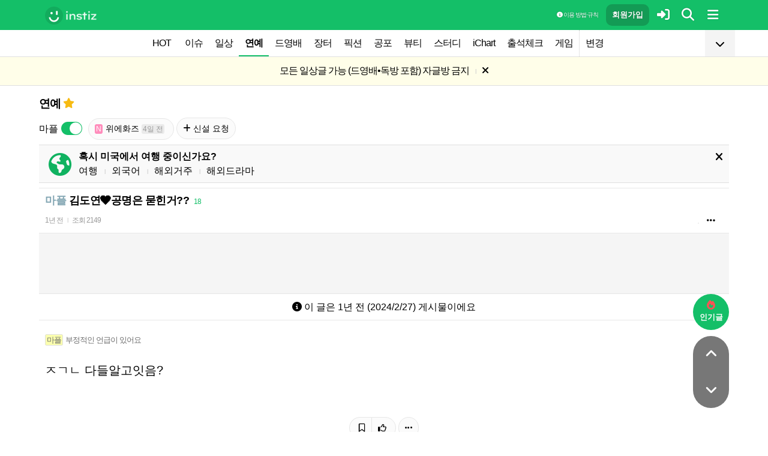

--- FILE ---
content_type: text/html; charset=UTF-8
request_url: https://www.instiz.net/name_enter/91163708
body_size: 31109
content:
<!DOCTYPE html>
<html lang="ko">
<head>
	<meta charset="utf-8" />
	<link rel="canonical" href="https://www.instiz.net/name_enter/91163708">	<meta name="apple-mobile-web-app-title" content="인스티즈" />
	<meta name="apple-itunes-app" content="app-id=1218109903">
	<meta name="google-play-app" content="app-id=net.instiz.www.instiz">
	<meta name="keywords" content="인스티즈,instiz,커뮤니티,커뮤,연예,연예 커뮤니티,아이돌,케이팝,kpop,이슈,유머,뉴스,뷰티,아이차트,ichart,음원순위,연예,스포츠" />
	<meta name="theme-color" content="#14bf68">
	<meta name="description" content="ㅈㄱㄴ 다들알고잇음?" />
	<meta name="google-site-verification" content="3PNeUx3Wt9jgN_Bh8QK_6_aSJOWIiR68QOVC49R4Ya4" />
	<meta name="naver-site-verification" content="1c7cdafe84c13e494d246b88d1898556c6884cb9" />
	<meta property="og:site_name" content="인스티즈(instiz)">
	<meta property="og:url" content="https://www.instiz.net/name_enter/91163708">
	<meta property="og:title" content="[마플] 김도연❤️공명은 묻힌거??">
		<meta property="og:image" content="http://static.instiz.net/images/ico_noimg_thumb.png">
	<meta property="og:description" content="ㅈㄱㄴ 다들알고잇음?">
	<meta name="robots" content="index, follow">
	<meta property="article:section" content="연예">	<meta property="article:published_time" content="2024-02-27T19:07:56+09:00">
	<meta name="mobile-web-app-capable" content="yes"/>
	<meta name="viewport" content="width=device-width,initial-scale=1.0,minimum-scale=1.0">	<meta name="format-detection" content="telephone=no" />
	<title>[마플] 김도연❤️공명은 묻힌거?? - 인스티즈(instiz) 연예 카테고리</title>
	
<link href="//www.instiz.net/fontawesome6/css/all.min.css?v=1" rel="stylesheet" type="text/css" />	<link rel="stylesheet" href="//www.instiz.net/ajax/testcss/m/style.css?2601214" type="text/css" />
	<link rel="stylesheet" href="//www.instiz.net/naverpowerlink/m_instiz.css?2510211" type="text/css" />
	<link href="//static.instiz.net/m/images/ico_android_kor.png?220722" rel="apple-touch-icon-precomposed" />
	<link href="/favicon.ico?231205" rel="shortcut icon" type="image/x-icon" />
	<link rel='icon' href="/favicon.ico?231205">
	<link rel="mask-icon" href="/favicon.ico?231205">
	<link rel="stylesheet" type="text/css" href="//static.instiz.net/style_jquery_ui.css">
	<style type="text/css">html { overflow-y:scroll; }</style>
	<script src="https://t1.kakaocdn.net/kakao_js_sdk/2.1.0/kakao.min.js" integrity="sha384-dpu02ieKC6NUeKFoGMOKz6102CLEWi9+5RQjWSV0ikYSFFd8M3Wp2reIcquJOemx" crossorigin="anonymous"></script>
	<script>Kakao.init('f36ae87dcb4b0943ce31ecf80bdf97f5');</script>
		<!--DFP-->
	<!--<script type='text/javascript' defer='defer' src='https://extend.vimeocdn.com/ga/130667432.js'></script>-->
<script async src="https://www.googletagmanager.com/gtag/js?id=G-BWLLNQC3F5"></script>
<script>
    window.dataLayer = window.dataLayer || [];
    function gtag(){dataLayer.push(arguments);}
    gtag('js', new Date());

    gtag('config', 'G-BWLLNQC3F5');
</script><script async src="//get.optad360.io/sf/1d40f455-5c63-4ae1-a219-73c18524dee1/plugin.min.js"></script>
</head>

<body>
<script src="//static.instiz.net/mainscript.js?2601211"></script>
<script>
    function checkDarkMode(isDarkMode) {
        $('#night_css').remove();

        if (isDarkMode) {
            mode=1;
            opa=0.4;
            $('head').append('<link id="night_css" rel="stylesheet" href="//www.instiz.net/ajax/testcss/m/style_night.css?2601214" type="text/css" />');

            var ExpDate = new Date();
            ExpDate.setTime(ExpDate.getTime() + 1000 * 3600 * 24 * 365);
            SetCookie('usenight_cookie', 1, ExpDate);
        } else {
            opa=1;
            $('#night_css').remove();

            var ExpDate = new Date();
            ExpDate.setTime(ExpDate.getTime() + 1000);
            SetCookie('usenight_cookie', '', ExpDate);
        }

    
        try {
            if (navigator.userAgent.indexOf('instiz(inapp)_v2') != -1) {
                var s = navigator.userAgent.toLowerCase();
                var versionName = s.substring(s.length - 5, s.length);

                if (navigator.userAgent.toLowerCase().indexOf('android') != -1) {
                    if (versionName > "1.3.1") {
                        if (mode === 'auto') {
                            setTimeout(function(){ location = "instiz://themeAuto"; },3000);
                        } else if (mode == 1) {
                            setTimeout(function(){ location = "instiz://themeNight"; },3000);
                        } else {
                            setTimeout(function(){ location = "instiz://themeDay"; },3000);
                        }
                    }
                } else if (navigator.userAgent.toLowerCase().indexOf('iphone') != -1 || navigator.userAgent.toLowerCase().indexOf('ipad') != -1) {
                    if (versionName > "1.3.2") {
                        if (mode == 1) {
                            webkit.messageHandlers.themeNight.postMessage('');
                        } else {
                            webkit.messageHandlers.themeDay.postMessage('');
                        }
                    }
                }
            }
        }
        catch (e) {

        }
    }

    	if(!GetCookie('usenight_manual_cookie') && GetCookie('mobile')){
        // 테마 폰설정 (자동) 선택 시 로직
        // 안드로이드 앱은 prefers-color-scheme에서 테마를 OS 설정과 다르게 받아와서
        // night 함수에서 instiz://themeAuto 스킴을 실행 시키는 방식으로 처리
        if (!isAOSApp()) {
            const darkModeQuery = window.matchMedia('(prefers-color-scheme: dark)');
            checkDarkMode(darkModeQuery.matches);
    
            darkModeQuery.addListener(function (event) {
                checkDarkMode(event.matches);
            });
        }
	}
	
    var imgurl='//www.instiz.net/sw.php?id=name_enter&no=91163708';
    var pno='91163708';
    var is_index='';
    var memsound='';
        var copyrights='1100';
</script>
</div>

<script>
    var favor_timer;

        var memlevel='10';
    var memaddr='444258461ab054030f8b4202a6d6a3b2';
    var memcovercolor='14bf68';
    var memno='0';
        if(!GetCookie('usefixed_cookie')) $('#menuall').css('position','fixed');
</script>

<div id="boardlayer" class="floatinglayer_con">
	<table class="floatinglayer">
						<tr><td><a href="javascript:lopen('../popup_article_notice.htm?id=name_enter&no=91163708',400,500)"><i class="fa-regular fa-flag"></i> 호출 예약</a></td></tr>		<tr><td><a href="javascript:lopen('../popup_article_notice_list.htm',600,500);"><i class="fa-regular fa-flag"></i> 호출 내역</a></td></tr>
		<tr><td><a href="javascript:lopen('../popup_votelist.htm',500,500);"><i class="fa-regular fa-thumbs-up"></i> 추천 내역</a></td></tr>
		<!--<tr><td><a href="javascript:void(0);" onclick="ialert('유효 댓글 수 '+realcmt);">유효 댓글 수</a></td></tr>-->
				<tr><td><a id="policebtn" class="menuicon_red" href="javascript:police('name_enter','91163708','2','','1')"><i class="fa-solid fa-bullhorn"></i> 신고</a></td></tr>
				<tr><td><a href="javascript:lopen('../popup_article_block.htm?id=name_enter&no=91163708&category=2&page=1',300,300);">&nbsp;<i class="fa-solid fa-eye-low-vision"></i> 1주일 보지 않기&nbsp;</a></td></tr>
				<tr><td><a href="javascript:sendlink()">카카오톡 공유</a></td></tr>
		<tr><td><span id="article_url">https://instiz.net/name_enter/91163708</span><a href="#" onclick="textcopy('article_url');alert('글 주소가 복사되었어요\nhttps://instiz.net/name_enter/91163708');return false;">주소 복사</a></td></tr>
					</table>
</div>
<form id="search" method="get" onsubmit="return searchs();" action="//www.instiz.net/bbs/list.php">
<div id="sbox" class="sbox">
<div class="content mcon">
    <div>
        <a href="javascript:totalmenuclose();"><i class="fa-solid fa-arrow-left"></i></a>
    </div>
    <div>
        <input type="text" id="k" name="k" placeholder="글/게시판 모두 찾을 수 있어요" class="input ks" value="" onfocus="nouncopy();searchreset()" onclick="keywordshow();" onkeypress="ffkeyword('name_enter',event);$('#nolisting').val('');" onkeyup="nouncopy();keyword_check(this.value,'name_enter',event)" autocorrect="off" autocomplete="off" autocapitalize="off" required />
        <div><input type="submit" accesskey="s" /></div>
    </div>
    <div>
        <a href="javascript:$('#search').submit();" class="texthead"><i class="fa-solid fa-magnifying-glass"></i></a>
    </div>
</div>
<div class="ajax_search content" style="padding:0;"><div id="dd"></div></div>

<script>
        var load_picker_load;
        var load_picker=function(){
            (function() {
                if(load_picker_load!=1) {
                    load_picker_load=1;
                    const baseUrl = "//static.instiz.net/";

                    // 스타일시트 동적 삽입
                    const styles = [
                        "style_jquery_ui.css",
                        "style_jquery_time.css"
                    ];
                    styles.forEach(href => {
                        const link = document.createElement("link");
                        link.rel = "stylesheet";
                        link.type = "text/css";
                        link.href = baseUrl + href;
                        document.head.appendChild(link);
                    });

                    const scripts = [
                        { src: "mainscript_jquery_ui.js?"+1907071 },
                        { src: "mainscript_time.js?"+2304014 }
                        // ...필요한 스크립트 추가
                    ];

                    function loadScript(src) {
                        return new Promise(function(resolve, reject) {
                            const script = document.createElement("script");
                            script.type = "text/javascript";
                            script.src = baseUrl + src;
                            script.onload = resolve;
                            script.onerror = reject;
                            document.head.appendChild(script);
                        });
                    }

                    Promise.all(scripts.map(s => loadScript(s.src)))
                    .then(() => {
                        // 스크립트 2개 모두 로딩 완료 후 실행
                        var minSelectableDate = new Date(2009, 7, 3); // 8월 3일
                        var today = new Date();
                        
                        // 기존 datepicker가 있다면 제거
                        $('#starttime, #endtime').each(function() {
                            if ($(this).hasClass('hasDatepicker')) {
                                $(this).datepicker('destroy');
                            }
                        });

                        $('#starttime').datetimepicker({
                            minTime: '00:00',
                            timeFormat: 'hh:mm',
                            minDate: minSelectableDate,
                            maxDate: today,
                            changeMonth:true,
                            changeYear:true,
                            yearRange: '2009:c',
                        });

                        $('#endtime').datetimepicker({
                            minTime: '00:00',
                            timeFormat: 'hh:mm',
                            minDate: minSelectableDate,
                            maxDate: today,
                            changeMonth:true,
                            changeYear:true,
                            yearRange: '2009:c',
                        });
                    })
                    .catch(err => {
                        console.error("스크립트 로딩 중 오류 발생:", err);
                    });
                }
            })();
        };
</script>
<div class="content search_info">
<div class="search_option">
    <div>
        <span class="button2 button4"><a href="javascript:$('.flex_search').toggle();"><i class="fa-solid fa-magnifying-glass-plus"></i> 상세 검색</a></span> <span class="button button4"><a href="javascript:lopen('//www.instiz.net/popup_view_fullmenu.htm?id=name_enter',500,700);"><i class="fa-solid fa-table-list"></i> 카테고리</a></span> <span class="button4"><a href="javascript:load_picker();$('.flex_search').toggle();"><i class="fa-solid fa-calendar-days"></i> 기간</a></span>
    </div>
    <div>
            </div>
</div>

<div class="flex_search" style="display:none;">
    <table class="kscon">
        <tr class="tbset2 tbset3">
            <td><input type="button" id="ks1" class="list_search kstype kstype1" value=" 제목 " onclick="typeop(1)" readonly /></td>
                            <td><input type="button" id="ks5" class="list_search kstype kstype1" value=" 내용 " onclick="typeop(5)" readonly /></td>
                <td><input type="button" id="ks9" class="list_search kstype kstype1 kstypeon" value="제목+내용" onclick="typeop(9)" readonly /></td>
                        </tr>
    </table>

    <div id="changesortingtable" class="kscon bse minitext2" style="background-color:transparent;">
        <div><a href="../bbs/list.php?id=name_enter&category=2&srt=&k=&stype=&stype2=&stype3=" onclick="$('#changesortingtable').remove();" class="texthead">시간순</a></div>
        <div><a href="../bbs/list.php?id=name_enter&category=2&srt=1&k=&stype=&stype2=&stype3=" onclick="$('#changesortingtable').remove();" >조회순</a></div>
        <div><a href="../bbs/list.php?id=name_enter&category=2&srt=2&k=&stype=&stype2=&stype3=" onclick="$('#changesortingtable').remove();" >추천순</a></div>
        <div><a href="../bbs/list.php?id=name_enter&category=2&srt=3&k=&stype=&stype2=&stype3=" onclick="$('#changesortingtable').remove();" >댓글순</a></div>
        <div><a href="../bbs/list.php?id=name_enter&category=2&srt=4&k=&stype=&stype2=&stype3=" onclick="$('#changesortingtable').remove();" >스크랩순</a></div>
    </div>
</div>

<div class="flex_search" style="display:none;">
    <div id="showdetail" class="search_term">
        <input type="text" id="starttime" name="starttime" class="input" placeholder="시작 날짜" value="" maxlength="20" readonly />
         ~ 
        <input type="text" class="input" id="endtime" name="endtime" placeholder="종료 날짜" value="" maxlength="20" readonly />
        <br>
        <span class="button2 button4"><a href="javascript:if($('#starttime').val() && $('#endtime').val()){ $('#k').val('기간탐색');$('#search').submit(); }else{ alert('기간을 설정해 주세요'); }">기간 탐색</a></span>
    </div>

    </div>

<input type="hidden" id="id" name="id" value="name_enter">
<input type="hidden" id="no" name="no" />
<input type="hidden" id="nopass" name="nopass" />
<input type="hidden" id="nolisting" name="nolisting" value="" />
<input type="hidden" id="stype" name="stype" value="9" />
<input type="hidden" id="stype2" name="stype2" value="" />
<input type="hidden" name="stype3" value="" />
<input type="hidden" id="ctgr" name="category" value="2">
<input type="hidden" id="nocache" name="nocache" value="">

<div id="mykeyword"></div>
</div>
</div>
</form>

<script type="text/javascript">
$(document).ready(function(){
if(location.hash && $(location.hash.replace('r','n'))){
    $(window).ready(function(){
        if(menufixed){
            setTimeout(function(){ $(window).scrollTop($(window).scrollTop()-110); },300);
        }
        hashbrown();
    });
}
});
</script><div id="topfixed" class="fixedmenu">
	<div class="menu_top" style="/*background-image:url(//static.instiz.net/static/191114_snow.png);background-size: auto 39px;background-position: unset;*/">
	<!--<div style="position: absolute;background-image: url(//static.instiz.net/images/ico_menu_trans.png);width: 100%;top: 29px;height: 7px;z-index: 10;"></div>-->

	<div class="menu_logo" id="menu_top">
		<a href="//www.instiz.net/" class="menu_logo_a"><img alt="로고" src="//static.instiz.net/images/ico_instiz_mark.svg" class="menu_logo_img">
			<img alt="인스티즈" src="//static.instiz.net/images/ico_logo_new_eng.png" class="menu_logo_txt"></a>		
		<!--<span>
        [CHECK]        </span>-->
		<div class="push fullmenu" onclick="fullmenu();"><i class="fa-solid fa-bars"></i></div>
			<a href="javascript:searchbutton();" id="my" class="push" alt="알림"><i class="fa fa-search" alt="검색"></i></a>
				<a href="javascript:$('#loginwindow').css({'display':'block'});$('#user_id').focus();void(0);" class="push" /><i class="fa-solid fa-right-to-bracket"></i></a>
		<a href="javascript:joininti();" class="push login_top_join"/>회원가입</a>
		
		<!--<a href="javascript:lopen('//www.instiz.net/service/intitools/index.htm',500,600);" class="push"><i class="fa-solid fa-wand-magic"></i></a>-->
		<style>
		.textmenu{ text-shadow: 0 0 2px rgb(0,0,0,.3);; }
		</style>

				<a href="javascript:rule(1);" class="push textmenu"><i class="fa-solid fa-circle-info"></i> 이용 방법·규칙</a>

			</div>
</div>

<div id="loginwindow" class="login3">
	<iframe id="ifrm_login" name="ifrm_login" style="display:none"></iframe>
	<form id="login" name="login" method="post" target="ifrm_login" onsubmit="return login_check()" action="//www.instiz.net/bbs/login_check.php">
		<input type="hidden" name="s_url" value="//www.instiz.net/name_enter/91163708&autologinok=1">
		<div>
			<div class="login1">
				<div class="login4">
					<input type="text" id="user_id" name="user_id" placeholder="아이디(ID) / 이메일(E-Mail)" value=""  autocomplete="off" autocapitalize="off" maxlength="60" tabindex="1" />
				</div>
			</div>
		</div>

		<div>
			<div class="login2">
				<div>
					<div onclick="togglepw();"><img id="toggle-pw-img" src="//static.instiz.net/images/btn_password_hide.png"></div>
				</div>
				<div class="login5">
					<input type="password" id="password" name="password" placeholder="비밀번호(Password)" autocomplete="off" autocapitalize="off" maxlength="50" tabindex="2" />
				</div>
			</div>

			<div class="btn_chkarea">
				<div class="minitext3">
					<label for="savecheck"><input type="checkbox" id="savecheck" name="savecheck" onclick="$('#password').focus()" tabindex="3" /> ID 저장</label>&nbsp;&nbsp;&nbsp;<label for="auto_login"><input type="checkbox" id="auto_login" name="auto_login" value="1" onclick="autologin()" tabindex="4" title="자동 로그인 (Auto Login)" checked /> 자동 로그인</label>
				</div>

				<div class="login6">
					<input type="submit" value="로그인" accesskey="s" tabindex="5" class="login_go" />
					<div><input type="button" value="분실" onclick="lostid()" class="login_lost" tabindex="6" /></div>
					<div><input type="button" value="닫기" onclick="$('#loginwindow').css({'display':'none'});" class="login_close" tabindex="7" />
					</div>
				</div>
			</div>
		</div>
</div>
</form>

<div id="hide_menu_logo">
	<div class="menu_short" style="display:none;">
		<a href="https://www.instiz.net/m"><img alt="로고" src="//static.instiz.net/images/ico_instiz_mark.svg"></a></div></div>

<div id="hide_menu_full">
	<div class="menu_short">
		<!--<div class="push" onclick="fullmenu();" style="margin:0;"><i class="fa-solid fa-bars"></i></div>-->
	</div>
</div>

<div class="favor_back">
	<div class="content">
		<div class="favorlist_more_gradient">&nbsp;</div>
		<a id="favorlist_more_btn" class="favorlist_btn" onclick="favorbtn();"><i class="fa-solid fa-chevron-down"></i></a>

		<script>
			var favorbtn=function(){
				$('.favorlist_expand_parent').toggle();
				if($('.favorlist_expand_parent').css('display')!='none'){
					if($('.favorlist_expand').html()=='') $('.favorlist a').each(function(){ $('.favorlist_expand').append('<div><a href="'+$(this).attr('href')+'">'+$(this).html()+'</a></div>'); });
					$('#favorlist_more_btn').html('<i class="fa-solid fa-chevron-up"></i>');
				}else{
					$('#favorlist_more_btn').html('<i class="fa-solid fa-chevron-down"></i>');
				}
			};
		</script>
	</div>

	<div class="topmenu">
		<div class="favorlist">
		<a href="https://www.instiz.net/hot.htm">HOT</a>
		<a  href="https://www.instiz.net/pt">이슈</a><a  href="https://www.instiz.net/name">일상</a><a  href="https://www.instiz.net/name_enter" class="highmenu">연예</a><a  href="https://www.instiz.net/name_enter?category=3">드영배</a><a  href="https://www.instiz.net/fan_market">장터</a><a  href="https://www.instiz.net/writing">픽션</a><a  href="https://www.instiz.net/ogong">공포</a><a  href="https://www.instiz.net/name_beauty">뷰티</a><a  href="https://www.instiz.net/name_study">스터디</a><a  href="javascript:op('https://www.ichart.kr');">iChart</a><a  href="javascript:attendance();">출석체크</a><a  href="https://www.instiz.net/spage/2">게임</a><a style="border-left:1px dotted #ccc" href="javascript:lopen('https://www.instiz.net/popup_move_favor.htm',400,600);">변경</a>	</div>
	</div>

	<div class="content"><div id="sidead"></div></div>
</div>

<div class="favor_back favorlist_expand_parent" style="display:none;">
	<div class="favorlist_expand content"></div>
</div>

</div>

</div>
<div class="fixedmenu2 fixedmenu2_top">
	<img alt="로고" src="//static.instiz.net/images/ico_instiz_mark.svg" class="menu_logo_tophidden">
</div>

<script type="text/javascript">
	var pushIconElement = document.getElementById('push_icon'); //0109 수정
	var topmenu_autowrap;
	function daynightForApp(mode) {
		try {
			//낮
			if(mode==1) {
				$('#night_css, #night_css2').remove();
				SetCookie('usenight_cookie', "");

				//밤
			}else{
				var date = new Date();
				date.setTime(date.getTime() + (365 * 24 * 60 * 60 * 1000));
				if (GetCookie('usenight_cookie')) {
					// 쿠키시간만 갱신
				} else {
					//2023.05.08 수정, 원복 예정
					$('head').append('<link id="night_css" rel="stylesheet" href="//instiz.net/ajax/testcss/m/style_night.css?2601214" type="text/css" />');
					//$('head').append('<link id="night_css" rel="stylesheet" href="//static.instiz.net/m/style_night.css?2407161" type="text/css" />');
				}
				SetCookie('usenight_cookie', "1", date);
			}
		} catch (e) {

		}
	}

	var lastscroll=0;
		var lastaction=0;
        let runOnlyCss = false;
        $(window).scroll(function(){
            if (runOnlyCss) return;
			if(lastscroll!=0){
				if($(window).scrollTop()<50){ //맨위일때
					if(lastaction!=1){
						$('#topfixed').stop().animate({'top':'0'},300);
						$('#hide_menu_logo, #hide_menu_full').stop().animate({'opacity':0},500,function(){ $('.menu_short').css({'display':'none'}) });
					}
					lastaction=1;
				}else if(lastscroll-30>$(window).scrollTop()){ //올라갈때
					if(lastaction!=1){
						$('#topfixed').stop().animate({'top':'0'},300);
						$('#hide_menu_logo, #hide_menu_full').stop().animate({'opacity':0},500,function(){ $('.menu_short').css({'display':'none'}) });
					}
					lastaction=1;
				}else if(lastscroll+30<$(window).scrollTop()){ //내려갈때
					if(lastaction!=2){
						$('#topfixed').stop().animate({'top':'-50px'},300);
						$('.menu_short').css({'display':''});
						$('#hide_menu_logo, #hide_menu_full').stop().animate({'opacity':'0.7'});
					}
					lastaction=2;
				}
			}
			lastscroll=$(window).scrollTop();
		});
	function printOut(message) {

		if (!message) {
			console.log('콘솔값 : false');
			var messages = 'fa';
		} else {
			console.log('콘솔값',message);
			var messages = message;
		}

		return messages;
	}

	function popup_push_ajax(status) {
		var st = 1;
		if(memno !=0 && status == true) {
			console.log('분기후3 ::', status);
			st = 0;
			sendGetRequest(st);
			SetCookie('notisetMember', st); //0108 수정

			pushIconElement.classList.add('fa-bell'); //0109수정
			pushIconElement.classList.remove('fa-bell-slash'); //0109수정

		}else if(memno !=0 && status == 'fa') {
			console.log('분기후엘즈3 ::', status);
			st = 1;
			sendGetRequest(st);
			SetCookie('notisetMember', st); //0108 수정

			pushIconElement.classList.add('fa-bell-slash'); //0109수정
			pushIconElement.classList.remove('fa-bell'); //0109수정

		}else if(memno == 0 && status == true){
			console.log('분기후4 ::', status);
			st = 2;
			SetCookie('notiset', st);
		}else if(memno == 0 && status == 'fa') {
			console.log('분기후엘즈4 ::', status);
			st = 1;
			SetCookie('notiset', st);
		}
	}

	function sendGetRequest(st) {
		var xhr = new XMLHttpRequest();
		var url = "https://www.instiz.net/popup_push_ing2.htm?type=1&value="+st; // API 엔드포인트 URL

		xhr.open("GET", url, true);
		// 요청이 완료되었을 때 처리
		xhr.onload = function() {

			if (xhr.status === 200) {
				var responseData = xhr.responseText; // 서버 응답 데이터
				console.log('레스 :: '+responseData);
				// 여기에서 응답 데이터를 처리
			}
		};

		// 요청 보내기
		xhr.send();
	}

	// if (printvalue != null && printvalue == false) {
	// 	ajaxload2('popup_push_ing.htm?type=1&value=false', 1, function (data) {
	// 	});
	// } else if (printvalue != null && printvalue == true) {
	// 	ajaxload2('popup_push_ing.htm?type=1&value=' + printvalue, 1, function (data) {
	// 	});
	// }

	function gohot(noshow){
		if(noshow){
			if(!$('#boardhot').length){
				if(typeof menuicon == 'function') {
					menuicon(2);
					menuicon_off=1;
				}
			}else{
				runOnlyCss = true;
								$('#topfixed').stop().css({'top': '-50px'});
				lastaction = 2;
				lastscroll = $(window).scrollTop();
				                $('#sense20, #sense11, #sense14, #sense10').css({'min-height':'350px'});
				var aTag=$('a[name=\'nowhot\']');
				$('html,body').scrollTop(aTag.offset().top-45);
				setTimeout(()=> runOnlyCss = false, 1000);
			}
		}else{
			//noshow값이 없으면 흔들기 기능 작동된것
			//흔들어서 인기글가기 기능 없앰 (오작동)
			//show_bottom_msg('⚡ 흔들어서 인기글로 왔어요 ⚡',1);
		}

		$('.menu_short').css({'display':''});
		$('#hide_menu_logo, #hide_menu_full').stop().animate({'opacity':'0.7'});
	}

	var memno='0';
	var memlevel='10';
	var memaddr='444258461ab054030f8b4202a6d6a3b2';
	var memcovercolor='14bf68';		if(top!=self)window.top.location.href=location;
			var shakehot='';
</script>

<div class="content remote_container"><div class="remote">
	<!--인기글-->
	<a id="remote_splotch" class="remote_more_btn" href="javascript:remocon(2);">
		<div><i class="fa-solid fa-fire"></i></div><div>인기글</div>
	</a>

	<div id="remote_fold" style="height:0;">
		
		<!--본문-->
		<a class="remote_more_btn btn_top" href="javascript:remocon(4);" style="margin-bottom:0;border-radius: 100% 100% 0 0;">
			<i class="fa-solid fa-angle-up" alt="더보기"></i>
		</a>

				<!--댓글-->
		<a class="remote_more_btn btn_gocmt" href="javascript:remocon(5);">
			<i class="fa-solid fa-comments"></i>
		</a>

		<!--목록-->
		<a class="remote_more_btn btn_bottom" href="javascript:remocon(6);">
			<i class="fa-solid fa-angle-down"></i>
		</a>
			</div>
	
	<a class="remote_more" href="javascript:remocon(7);"><i class="fa-solid fa-ellipsis"></i></a>
</div></div>

<script>
$(function(){
	$('#mboard td:not(\'.no_mouseover\'), #green_mainboard td:not(\'.no_mouseover\'), .realchart_item').on({
		mouseenter: function() {
			$(this).addClass('mouseover_td');
		},
		mouseleave: function() {
			$(this).removeClass('mouseover_td');
		}
	});
});

if( ($(document).width()-$('#menu_top').width()-20)/2 > 160){
    if( ($(document).width()-$('#menu_top').width()-20)/2 > 300) w=300;
    else w=160;

	$('#sidead').html('<div id="sense_side" style="width:'+w+'px"><scr'+'ipt async src="https://pagead2.googlesyndication.com/pagead/js/adsbygoogle.js?client=ca-pub-3886779655816026" crossorigin="anonymous"></scr'+'ipt><ins class="adsbygoogle" style="display:block" data-ad-client="ca-pub-3886779655816026" data-ad-slot="8819983395" data-ad-format="auto"></ins></div><scr'+'ipt>loadsense(\'sense_side\',\'DAN-1i5H6clQSRvVVmh3\',160,600);</scr'+'ipt>');
}
</script></div><div id="70efdf2ec9b086079795c442636b55fb" class="notice" style="display:none;letter-spacing:-1px;"><a href="javascript:notice_view('name_enter',88269398);">모든 일상글 가능 (드영배•독방 포함) 자글방 금지</a>&nbsp;<span class="tb_spr">l</span>&nbsp;<a href="javascript:notice('70efdf2ec9b086079795c442636b55fb',1)"><i class="fa-solid fa-xmark"></i></a></div><div id="70efdf2ec9b086079795c442636b55fb2" class="notice minitext notice_hidden"><div style="padding:3px 5px;">공지가 닫혀있어요&nbsp;<span class="tb_spr">l</span>&nbsp;<a href="javascript:notice('70efdf2ec9b086079795c442636b55fb',2)" class="minitext">열기</a></div></div><script type="text/javascript">if(!GetCookie('70efdf2ec9b086079795c442636b55fb'))document.getElementById('70efdf2ec9b086079795c442636b55fb').style.display='block'; else document.getElementById('70efdf2ec9b086079795c442636b55fb2').style.display='block';</script>
<div id="filterlayer" class="floatinglayer_con">
    <table class="floatinglayer article_control">
        <tr><td><a class="article_control_button" id="filter_btn" href="javascript:lopen('../popup_setting_filter.htm?id=name_enter&category=2',500,700);">필터링</a></td></tr>        <tr><td><a class="article_control_button" href="javascript:if(confirm('이 카테고리에 등록된 모든 글에 대해 알림 설정하시겠어요?'))keyword_add('name_enter','2','전체게시물','',1);void(0);">전체 게시물 알림</a></td></tr>
    </table>
</div>

<div class="content">
<div class="boardhead" style="height:12px"></div>
<div class="bt" style="padding-bottom:5px">
<div class="board_top_menu">
    <div class="board_top_menu_cell">
         <a href="../name_enter?category=2" class="bttitle">연예</a>        <a href="javascript:selectmenu2('연예','name_enter','');">
        <i class="fa-star fas fv_star1 fv"></i></a>
            </div>

    <div class="board_top_menu_cell">
        </div>
</div>
</div>


<div style="clear:both"></div>
</div>
</div>

<div class="content" style="position:unset;">
<div class="subcategory">
<div class="left_maple_title">마플</div>
<div class="left_maple">
<style>
.left_maple_title{
width: auto;
float: left;
line-height:37px;
padding:0 5px 0 0;
}
.left_maple{
    width: auto;
    float: left;
    padding: 5px 10px 0 0;
}
.multi-switch {zoom:0.7;padding-top:3px;}
</style>
<script src="//static.instiz.net/multi-switch.js"></script>
<input type="checkbox" class="usenomaple_name_enter_2" initial-value="0" unchecked-value="1" checked-value="0" value="0" />
<script>
$('.usenomaple_name_enter_2').each(function(){
$(this).multiSwitch({
    functionOnChange: function ($element){
    ajaxload2('../popup_setting.htm?mode=2&type='+$element.attr('class')+'&val='+$element.val(),1,function(data){ document.location.reload(); });
}
});
});
</script>
</div>
<span class="button"><a href="https://www.instiz.net/name_enter?category=909"><span class="itsme2">N</span>위에화즈 <span class="itsme">4일 전</span></a></span>  <span class="button"><a href="../name_enter?category=89"><i class="fa-solid fa-plus"></i> 신설 요청</a></span>
</div>

</div>
<div class="content">
<div id="thumbani" style="position:fixed;left:0;right:0;top:0;text-align:center;z-index:9999;"></div>
</div>

</div>


<div class="content" style="padding:0;"><script type="text/javascript" src="//static.instiz.net/mainscript_swiper.min.js?2203031"></script>
<link rel="stylesheet" href="//static.instiz.net/style_touch_page.css?220130">

    <div id="abroadlayer" class="abroad" style="display:block;">
        <div><a href="javascript:notice('abroadlayer',1);"><i class="fa-solid fa-xmark"></i></a></div>
        <div><i class="fa-solid fa-earth-americas"></i></div>
        <div>
            <div><b>혹시 미국에서 여행 중이신가요?</b></div>
            <a href="https://www.instiz.net/name?category=22">여행</a> <span class="tb_spr">l</span>
            <a href="https://www.instiz.net/name_study?category=20">외국어</a> <span class="tb_spr">l</span>
            <a href="https://www.instiz.net/name?category=11">해외거주</a> <span class="tb_spr">l</span>
            <a href="https://www.instiz.net/name_enter?category=115">해외드라마</a>
        </div>
    </div>
    <script type="text/javascript">if(!GetCookie('abroadlayer'))document.getElementById('abroadlayer').style.display='block'; else document.getElementById('abroadlayer').style.display='none';</script>
<script type="text/javascript">
var searchhigh;
var is_loaded_searchjs=false;
var filter_length=0;
function searchhighnow() {
try{
    //대체 콘텐츠 (초록글)
    var c=0;
    $('#greenv > .listsubject').each(function() {
        if ($(this).html()=='&nbsp;')c++;
    });

    if($('#menufoot').length==0 && c) {
        ajaxload2('../include_get_howabout.php?id=name_enter&type=green&limit=' + c, 1, function (data) {
            jsonData = JSON.parse(data);

            var v = 0;
            $('#greenv > .listsubject').each(function (index) {
                if ($(this).html() == '&nbsp;') {
                    item = jsonData[v];
                    v++;
                    if(item.total_comment) cmt=' <span class="cmt3" title="유효 댓글 수 ">'+item.total_comment+'</span>'; else cmt='';
                    $(this).parent().parent().append('<tr id="greenv"><td class="listsubject"><a href="https://www.instiz.net/' + item.id + '/' + item.no + '?category='+ item.category +'&fromhowabout=1"><div style="max-width: calc(100vw - 20px);"><span class="minitext3">대체</span> <span class="tb_spr">l</span> <span class="texthead_notice">' + item.subject + cmt + '</span></div></a></td></tr>');
                    $(this).parent().remove();
                }
            });
        });
    }

    //대체 콘텐츠 (인기글)
    var c=0;
    $('.realchart_item_a').each(function() {
        if ($(this).html()=='&nbsp;')c++;
    });

    if(menuicon_off==1 && c) {
        ajaxload2('../include_get_howabout.php?id=name_enter&type=hot&limit=' + c, 1, function (data) {
            jsonData = data ? JSON.parse(data) : null;

            var v = 0;
            $('.realchart_item_a').each(function (index) {
                if ($(this).html() == '&nbsp;') {
                    if (jsonData) {
                        item = jsonData[v];
                        $(this).parent().parent().append('<div class="realchart_item"><div class="realchart_item_a sbj"><a href="https://www.instiz.net/' + item.id + '/' + item.no + '?category='+item.category+'&fromhowabout=1"><span class="itsme rank">대체</span> ' + '<span class="post_title">' + item.subject + '</span>' + ((item.total_comment)?' <span class="cmt">'+item.total_comment+'</span>':'') + '</a></div></div>');
                        v++;
                    } else {
                        $(this).parent().parent().append('<div class="realchart_item"><div class="realchart_item_a sbj"><div class="empty_text"><span class="post_title"> - </span></div></div></div>');
                    }
                    $(this).parent().remove();
                }
            });
        });
    }

    if(filter_length){
        $('#filter_no').remove();
        $('#filter_btn').append('<span class="cmt" id="filter_no">'+filter_length+'개</span>');
    }

}catch(e){

}
}

$(document).ready(
function() {
    var hashpage=0;
    maxpage=eval($('.indextable_foot .indexing1').text());

    a = document.location.hash;
    if (a.indexOf('nextpage') > -1) {
        page = a.replace('#nextpage', '');

        //최대 페이지 앞에서 5페이지 까지만 불러옴
        if(page>5) startpage=page-4; else startpage=2;

        for(hashpage=startpage;hashpage<=page;hashpage++){
            getnextpage(hashpage,1);
        }
    }
});
</script>    <iframe src="//noti0.instiz.net/init?text=91163708_name_enter" id="ifrm_notify" style="display:none"></iframe>
    <script>setTimeout(function () {
            show_bottom_msg('1시간이 지나 실시간 댓글이 꺼졌어요<br>계속 이용하시려면 새로고침 해주세요',1);
            $('#ifrm_notify').attr('src','');
        }, 3600000);</script><iframe id="ifrm" name="ifrm" style="display:none"></iframe><style>
#memo_content_1 img {
    max-width:100% !important;
    height:auto;
}
</style>
<!-- google_ad_section_start -->
<table style="width:100%" align="left" itemscope itemtype="http://schema.org/Article"><tr><td class="tb_top"><div class="tb_titinfo"><h3><b><a  href="https://www.instiz.net/name_enter/91163708?page=1&category=2"><span id="nowsubject"><span style="color:#83a6b3">마플</span> 김도연❤️공명은 묻힌거??<span class="cmt" title="유효 댓글 수 18">18</span></a></b></font></span></td></tr><tr><td class="tb_lr" style="padding:0 10px;"><div class="tb_left minitext" style="font-size:12px;"><a href="javascript:ialert('2024/2/27 19:07:56');" itemprop="datePublished" content="2024-02-27T19:07">1년 전</a><span class="tb_spr">l</span>조회 <span id="hit">2149</span><span id="nv"></span></div><div id="vdel91163708" class="tb_right"> <span class="button4"><a id="loaderBtn" href="#" class="loaderBtn"><img src="//static.instiz.net/images/ico_app.png?220722" class="img_minilogo" alt="인스티즈 로고"> 인스티즈앱 <i class="fa-solid fa-up-right-from-square"></i></a></span><a href="javascript:void(0)" onclick="boardmenu('articlelayer','','',event)" class="delbtn"><i class="fa-solid fa-ellipsis"></i></a>
</div>
</div></h3>
</td>
</tr>
<tr><td class="view_top"><div id="sense27" style="margin:0 auto;text-align:center;min-height:100px;line-height:0;height:100px;overflow-y:hidden;">
<ins class="adsbygoogle mobile_ad_responsive_slim"
     style="display:inline-block;/*width:320px;height:100px*/"     data-ad-client="ca-pub-3886779655816026"
     data-ad-slot="8154248773"
          data-full-width-responsive="false"
        ></ins><script>loadsense('sense27','DAN-OW2yD0LWfo0OVV8a','320','100');</script></div></td></tr>
<tr><td class="content_top"><i class="fa-solid fa-circle-info"></i> 이 글은 1년 전 (2024/2/27) 게시물이에요</td></tr><tr>
<td id="content_td">
<article itemprop="articleBody">
<div id="memo_content_1" class="memo_content" style="">
<span class="othercategory minitext3">마플</span> <span class="minitext3">부정적인 언급이 있어요</span><br><span style="font-size:20px;"><p>ㅈㄱㄴ 다들알고잇음?</p></span><script>
makecookie(1, 'lastview_no', '91163708');
makecookie(1, 'lastview_id', 'name_enter');
makecookie(1, 'lastview_subject', '[마플] 김도연❤️공명은 묻힌거??');
makecookie(1, 'lastview_comment', '18');
</script><script>
    $('embed, table, iframe').css({'max-width':'100%'});
    $('iframe').each( function(){
        a=$(this).attr('src');
        if(a){ if(a.indexOf('platform.twitter.com')>-1 || a.indexOf('platform.x.com')>-1){ $(this).css({'zoom':'1.6'}); }}
    });
</script>

<!-- google_ad_section_end -->
</div></article></td></tr>


<tr><td>
    <div id="bottom_btnbox">
        <div class="btnbox_wrap">
            <span class="button button_left" style="padding:0 5px;"><a href="javascript:view_scrap('name_enter','91163708','2');" class="scrint"><i class="fa-regular fa-bookmark"></i></a></span><span class="button button_right" style="padding:0 5px;"><a class="voteint91163708" href="javascript:ajaxload2('../bbs/vote.php?id=name_enter&no=91163708&vote='+$('.votenow91163708').html(),1,function(data){innerHTMLJS('ajaxhtml',data);});"><i class="fa-regular fa-thumbs-up"></i> <span class="votenow91163708"></span></a></span> <span class="button"><a href="javascript:void(0)" onclick="boardmenu('boardlayer',2,'18',event)"><i class="fa-solid fa-ellipsis"></i></a></span>
        </div>
        <!--<div style="float:left;width:40%;text-align:center;">
            <span class="button button_left"><a href="javascript:var aTag=parent.$('a[name=\'list\']');parent.$('html,body').animate({scrollTop:aTag.offset().top-110})">&nbsp;&nbsp;<i class="fa-solid fa-chevron-down">&nbsp;&nbsp;</i></a></span><span class="button button_right"><a href="javascript:parent.$('html,body').animate({scrollTop:0})">&nbsp;&nbsp;<i class="fa-solid fa-chevron-up"></i>&nbsp;&nbsp;</a></span>
        </div>-->
    </div>
</td></tr>

</table>
</div>

<div class="foot"><div id="sense20" style="margin:0 auto;text-align:center;min-height:250px;padding:30px 0;line-height:0;">
<ins class="adsbygoogle mobile_ad_responsive"
          style="display:block;"
          data-ad-client="ca-pub-3886779655816026"
     data-ad-slot="8637510362"
          data-ad-format="auto"
     data-full-width-responsive="true"
         ></ins><script>loadsense('sense20','DAN-qu5rjdLJRvxh1yIh','300','250');</script></div></div>
<div class="content">
<table style="width:100%">
</table>
</div>
</div>
<div class="content">

<div id="realcomment" class="realcomment"></div>

<script src="//static.instiz.net/mainscript_tui.js"></script>
<script>
var loader = new tui.AppLoader();
var btn = document.getElementById('loaderBtn');
var btn2 = document.getElementById('loaderBtn2');
var osName = "";

// 앱일 경우 버튼 노출 안함
if (navigator.userAgent.indexOf('instiz(inapp)') > -1) {
    $('.loaderBtn').css({'display':'none'});
} else {
    // 모바일웹일 경우 os에 따라 분기 osName 설정
    if ((navigator.userAgent.toLowerCase().indexOf('iphone') > -1 || navigator.userAgent.toLowerCase().indexOf('ipad') > -1)) {
        osName = "iOS";
    } else if (navigator.userAgent.toLowerCase().indexOf('android') > -1) {
        osName = "Android";
    } else {
        $('.loaderBtn').css({'display':'none'});
    }
}

if(btn) {
    btn.addEventListener('click', function () {
        loader.exec({
            ios: {
                scheme: 'instiz://intro?link=https://www.instiz.net/name_enter/91163708',
                url: "https://itunes.apple.com/kr/app/id1218109903"
            },
            android: {
                intentURI: 'intent://intro?link=https://www.instiz.net/name_enter/91163708#Intent;scheme=instiz;package=net.instiz.www.instiz;end;'
            },
            timerSet: {
                ios: 3000,
                android: 2000
            },
            etcCallback: function () {
                if (osName !== 'iOS' && osName !== 'Android') {
                    // pc에 버튼을 노출하고 콜백을 받아야 하는 경우
                }
            },
            notFoundCallback: function () {
                if (osName === 'iOS') {
                    top.location.href = 'https://itunes.apple.com/kr/app/id1218109903';
                }
            }
        });
    });

    if(btn2) {
        btn2.addEventListener('click', function () {
            loader.exec({
                ios: {
                    scheme: 'instiz://intro?link=https://www.instiz.net/name_enter/91163708',
                    url: "https://itunes.apple.com/kr/app/id1218109903"
                },
                android: {
                    intentURI: 'intent://intro?link=https://www.instiz.net/name_enter/91163708#Intent;scheme=instiz;package=net.instiz.www.instiz;end;'
                },
                timerSet: {
                    ios: 3000,
                    android: 2000
                },
                etcCallback: function () {
                    if (osName !== 'iOS' && osName !== 'Android') {
                        // pc에 버튼을 노출하고 콜백을 받아야 하는 경우
                    }
                },
                notFoundCallback: function () {
                    if (osName === 'iOS') {
                        top.location.href = 'https://itunes.apple.com/kr/app/id1218109903';
                    }
                }
            });
        });
    }
}

</script>
<script type="text/javascript">
$("#memo_content_1").find("img").each(function(){
    if($(this).attr("nopop")!=1){
        $(this).css({'background-image':'url(//static.instiz.net/images/ico_loading.gif)','background-repeat':'no-repeat','background-position':'center center'});
        // 로딩 완료되었을 때 background 스타일 제거
        $(this).on('load', function() {
            $(this).css({
                'background-image': '',
                'background-repeat': '',
                'background-position': ''
            });
        });

        // 혹시 이미지가 캐시되어 이미 로드된 경우에도 처리
        if (this.complete) {
            $(this).trigger('load');
        }
    }
});


function sendlink(){
    var mobileLink = 'https://www.instiz.net/name_enter/91163708';
    var executionParams = "link=https://www.instiz.net/name_enter/91163708"

    Kakao.Share.sendDefault({
	objectType: 'feed',
	content: {
	title: '[마플] 김도연❤️공명은 묻힌거??',
	description: $('meta[property="og:description"]').attr('content'),
	imageUrl: $('meta[property="og:image"]').attr('content'),
	link: {
        mobileWebUrl: 'https://www.instiz.net/name_enter/91163708',
        webUrl: 'https://www.instiz.net/name_enter/91163708'
	}
	},
    social: {
        likeCount: 0,
        commentCount: 18,
        sharedCount: 0,
    },
	buttons: [
	{
	title: '웹으로 보기',
	link: {
        mobileWebUrl: 'https://www.instiz.net/name_enter/91163708',
        webUrl: 'https://www.instiz.net/name_enter/91163708'
	}
	}, {
	title: '앱으로 보기',
	link: {
        iosExecutionParams: executionParams,
        androidExecutionParams: executionParams
	}
	}]
});
}

AutoSourcing.setTemplate("<p> <a href='{link}' target='_blank'>{link}</a> </p>");
AutoSourcing.setString(1,'','','https://www.instiz.net/name_enter/91163708');
AutoSourcing.init('memo_content_%id%', true);jQuery(function($){$('#memo_content_1').autolink();});

var audiocount=0;
$('#memo_content_1 embed').each(function(){
address=$(this).attr('flashvars').split('&');
address=address[0].replace('mp3=','');
//address=address.replace(':8080','');
//address=address.replace('http:','');
$(this).css({'display':'none'}).after('<audio id="audio'+audiocount+'" controls preload="none" style="width:200px" loop><source src="'+address+'" /></audio>');
audiocount++;
});

/*
setTimeout(function(){
    if($('#dv-20').css('width').replace('px','')=='0') $('#memo_content_1').html('게시물이 우리 의도와 다르게 변형된 것 같아요😢<br>광고 차단 플러그인에서 <b>instiz.net</b> 을<br>화이트리스트(예외 사이트)에 등록해 주세요');
},3000);
*/
</script>

<div style="clear:both"></div>
<table style="width:100%" style="margin:0 auto"><tr><td></td></tr></table><input id="cmt" type="hidden" value="18" />
<input id="issecret" type="hidden" value="0" />
</form>


<form onsubmit="return false" enctype="multipart/form-data">
<input type="hidden" name="message" value="" />
<input type="hidden" name="mobile_clean" value="" />
<input type="hidden" id="quickuse" name="quickuse" value="" />
<a name="cmttop"></a>
<a name="goreple"></a>
<div id="ajax_comment" style="width:100%;">
<table id="ajax_table" style="width:100%"><tr id="tr558191455" class="cmt_view">
<td class="cmt_td"><a name="r558191455"></a><div class="lv"><div class="lv0"></div></div><img src="//static.instiz.net/images/ico/ico_0_none_57.png" alt="대표 사진" /></td>
<td class="comment_memo">
    <div style="line-height:12px">
        
    <span id="com558191455"><span class="href">익인1</a></span></span>        </div>
    <div class="comment_line"><span id="n558191455">아니라던데</span></span>
                <br>
        <span class="minitext" style="font-size:11px;" onmouseover="$(this).html('2024/2/27 19:08:10')">1년 전</div></span></div><div id="sb558191455" class="cmt_sb"></div><div id="replemode558191455"></div></td>
</tr><tr id="tr558191456" class="cmt_view">
<td class="cmt_td"><a name="r558191456"></a><div class="lv"><div class="lv0"></div></div><img src="//static.instiz.net/images/ico/ico_0_none_57.png" alt="대표 사진" /></td>
<td class="comment_memo">
    <div style="line-height:12px">
        
    <span id="com558191456"><span class="href">익인2</a></span></span>        </div>
    <div class="comment_line"><span id="n558191456">뭐래 아니라고했는데</span></span>
                <br>
        <span class="minitext" style="font-size:11px;" onmouseover="$(this).html('2024/2/27 19:08:11')">1년 전</div></span></div><div id="sb558191456" class="cmt_sb"></div><div id="replemode558191456"></div></td>
</tr><tr id="tr558191460" class="cmt_view">
<td class="cmt_td"><a name="r558191460"></a><div class="lv"><div class="lv0"></div></div><img src="//static.instiz.net/images/ico/ico_0_none_57.png" alt="대표 사진" /></td>
<td class="comment_memo">
    <div style="line-height:12px">
        
    <span id="com558191460"><span class="href">익인3</a></span></span>        </div>
    <div class="comment_line"><span id="n558191460">아니래</span></span>
                <br>
        <span class="minitext" style="font-size:11px;" onmouseover="$(this).html('2024/2/27 19:08:13')">1년 전</div></span></div><div id="sb558191460" class="cmt_sb"></div><div id="replemode558191460"></div></td>
</tr><tr id="tr558191461" class="cmt_view">
<td class="cmt_td"><a name="r558191461"></a><div class="lv"><div class="lv0"></div></div><img src="//static.instiz.net/images/ico/ico_0_none_57.png" alt="대표 사진" /></td>
<td class="comment_memo">
    <div style="line-height:12px">
        
    <span id="com558191461"><span class="href">익인4</a></span></span>        </div>
    <div class="comment_line"><span id="n558191461">아니래</span></span>
                <br>
        <span class="minitext" style="font-size:11px;" onmouseover="$(this).html('2024/2/27 19:08:14')">1년 전</div></span></div><div id="sb558191461" class="cmt_sb"></div><div id="replemode558191461"></div></td>
</tr><tr id="tr558191465" class="cmt_view">
<td class="cmt_td"><a name="r558191465"></a><div class="lv"><div class="lv0"></div></div><img src="//static.instiz.net/images/ico/ico_0_none_55.png" alt="대표 사진" /></td>
<td class="comment_memo">
    <div style="line-height:12px">
        
    <span id="com558191465"><span class="href">익인5</a></span></span>        </div>
    <div class="comment_line"><span id="n558191465">아니라고 기사났음</span></span>
                <br>
        <span class="minitext" style="font-size:11px;" onmouseover="$(this).html('2024/2/27 19:08:17')">1년 전</div></span></div><div id="sb558191465" class="cmt_sb"></div><div id="replemode558191465"></div></td>
</tr><tr id="tr558191469" class="cmt_view">
<td class="cmt_td"><a name="r558191469"></a><div class="lv"><div class="lv0"></div></div><img src="//static.instiz.net/images/ico/ico_0_none_58.png" alt="대표 사진" /></td>
<td class="comment_memo">
    <div style="line-height:12px">
        
    <span id="com558191469"><span class="href">익인6</a></span></span>        </div>
    <div class="comment_line"><span id="n558191469">아니니까요..</span></span>
                <br>
        <span class="minitext" style="font-size:11px;" onmouseover="$(this).html('2024/2/27 19:08:20')">1년 전</div></span></div><div id="sb558191469" class="cmt_sb"></div><div id="replemode558191469"></div></td>
</tr><tr id="tr558191470" class="cmt_view">
<td class="cmt_td"><a name="r558191470"></a><div class="lv"><div class="lv0"></div></div><img src="//static.instiz.net/images/ico/ico_0_none_55.png" alt="대표 사진" /></td>
<td class="comment_memo">
    <div style="line-height:12px">
        
    <span id="com558191470"><span class="href">익인7</a></span></span>        </div>
    <div class="comment_line"><span id="n558191470">아니라고 기사 이미뜸</span></span>
                <br>
        <span class="minitext" style="font-size:11px;" onmouseover="$(this).html('2024/2/27 19:08:23')">1년 전</div></span></div><div id="sb558191470" class="cmt_sb"></div><div id="replemode558191470"></div></td>
</tr><tr id="tr558191480" class="cmt_view">
<td class="cmt_td"><a name="r558191480"></a><div class="lv"><div class="lv0"></div></div><img src="//static.instiz.net/images/ico/ico_0_none_55.png" alt="대표 사진" /></td>
<td class="comment_memo">
    <div style="line-height:12px">
        
    <span id="com558191480"><span class="href">익인8</a></span></span>        </div>
    <div class="comment_line"><span id="n558191480">아니라고 했잖아</span></span>
                <br>
        <span class="minitext" style="font-size:11px;" onmouseover="$(this).html('2024/2/27 19:08:29')">1년 전</div></span></div><div id="sb558191480" class="cmt_sb"></div><div id="replemode558191480"></div></td>
</tr><tr id="tr558191494" class="cmt_view">
<td class="cmt_td"><a name="r558191494"></a><div class="lv"><div class="lv0"></div></div><img src="//static.instiz.net/images/ico/ico_0_none_58.png" alt="대표 사진" /></td>
<td class="comment_memo">
    <div style="line-height:12px">
        
    <span id="com558191494"><span class="href">익인9</a></span></span>        </div>
    <div class="comment_line"><span id="n558191494">사진도 없었는데</span></span>
                <br>
        <span class="minitext" style="font-size:11px;" onmouseover="$(this).html('2024/2/27 19:08:54')">1년 전</div></span></div><div id="sb558191494" class="cmt_sb"></div><div id="replemode558191494"></div></td>
</tr><tr id="tr558191510" class="cmt_view">
<td class="cmt_td"><a name="r558191510"></a><div class="lv"><div class="lv0"></div></div><img src="//static.instiz.net/images/ico/ico_0_none_55.png" alt="대표 사진" /></td>
<td class="comment_memo">
    <div style="line-height:12px">
        
    <span id="com558191510"><span class="href">익인10</a></span></span>        </div>
    <div class="comment_line"><span id="n558191510">사진도없고 기사도 급하게 낸 느낌이라ㅋㅋㅋ아니라고 해명도됨</span></span>
                <br>
        <span class="minitext" style="font-size:11px;" onmouseover="$(this).html('2024/2/27 19:09:04')">1년 전</div></span></div><div id="sb558191510" class="cmt_sb"></div><div id="replemode558191510"></div></td>
</tr><tr id="tr558191689" class="cmt_view">
<td class="cmt_td"><a name="r558191689"></a><div class="lv"><div class="lv0"></div></div><img src="//static.instiz.net/images/ico/ico_0_none_55.png" alt="대표 사진" /></td>
<td class="comment_memo">
    <div style="line-height:12px">
        
    <span id="com558191689"><span class="href">익인11</a></span></span>        </div>
    <div class="comment_line"><span id="n558191689">다행이다</span></span>
                <br>
        <span class="minitext" style="font-size:11px;" onmouseover="$(this).html('2024/2/27 19:12:45')">1년 전</div></span></div><div id="sb558191689" class="cmt_sb"></div><div id="replemode558191689"></div></td>
</tr><tr id="tr558191692" class="cmt_view">
<td class="cmt_td"><a name="r558191692"></a><div class="lv"><div class="lv0"></div></div><img src="//static.instiz.net/images/ico/ico_0_none_55.png" alt="대표 사진" /></td>
<td class="comment_memo">
    <div style="line-height:12px">
        
    <span id="com558191692"><span class="href">익인12</a></span></span>        </div>
    <div class="comment_line"><span id="n558191692">아니래</span></span>
                <br>
        <span class="minitext" style="font-size:11px;" onmouseover="$(this).html('2024/2/27 19:12:47')">1년 전</div></span></div><div id="sb558191692" class="cmt_sb"></div><div id="replemode558191692"></div></td>
</tr><tr id="tr558191885" class="cmt_view">
<td class="cmt_td"><a name="r558191885"></a><div class="lv"><div class="lv0"></div></div><img src="//static.instiz.net/images/ico/ico_0_none_56.png" alt="대표 사진" /></td>
<td class="comment_memo">
    <div style="line-height:12px">
        
    <span id="com558191885"><span class="href">익인13</a></span></span>        </div>
    <div class="comment_line"><span id="n558191885">아니라고함</span></span>
                <br>
        <span class="minitext" style="font-size:11px;" onmouseover="$(this).html('2024/2/27 19:16:50')">1년 전</div></span></div><div id="sb558191885" class="cmt_sb"></div><div id="replemode558191885"></div></td>
</tr><tr id="tr558191894" class="cmt_view">
<td class="cmt_td"><a name="r558191894"></a><div class="lv"><div class="lv0"></div></div><img src="//static.instiz.net/images/ico/ico_0_none_57.png" alt="대표 사진" /></td>
<td class="comment_memo">
    <div style="line-height:12px">
        
    <span id="com558191894"><span class="href">익인14</a></span></span>        </div>
    <div class="comment_line"><span id="n558191894">거긴 둘이 인정도 안했고 사진도 없고 아니라고 기사 뜸</span></span>
                <br>
        <span class="minitext" style="font-size:11px;" onmouseover="$(this).html('2024/2/27 19:17:02')">1년 전</div></span></div><div id="sb558191894" class="cmt_sb"></div><div id="replemode558191894"></div></td>
</tr><tr id="tr558192061" class="cmt_view">
<td class="cmt_td"><a name="r558192061"></a><div class="lv"><div class="lv0"></div></div><img src="//static.instiz.net/images/ico/ico_0_none_58.png" alt="대표 사진" /></td>
<td class="comment_memo">
    <div style="line-height:12px">
        
    <span id="com558192061"><span class="href">익인15</a></span></span>        </div>
    <div class="comment_line"><span id="n558192061">애초에 기사가 너무 이상했음 사진 한 장 없고<br />
정보도 틀린게 많고</span></span>
                <br>
        <span class="minitext" style="font-size:11px;" onmouseover="$(this).html('2024/2/27 19:19:54')">1년 전</div></span></div><div id="sb558192061" class="cmt_sb"></div><div id="replemode558192061"></div></td>
</tr><tr id="tr558192079" class="cmt_view">
<td class="cmt_td"><a name="r558192079"></a><div class="lv"><div class="lv0"></div></div><img src="//static.instiz.net/images/ico/ico_0_none_56.png" alt="대표 사진" /></td>
<td class="comment_memo">
    <div style="line-height:12px">
        
    <span id="com558192079"><span class="href">익인16</a></span></span>        </div>
    <div class="comment_line"><span id="n558192079">여긴 사진도 없는데;</span></span>
                <br>
        <span class="minitext" style="font-size:11px;" onmouseover="$(this).html('2024/2/27 19:20:08')">1년 전</div></span></div><div id="sb558192079" class="cmt_sb"></div><div id="replemode558192079"></div></td>
</tr><tr id="tr558192243" class="cmt_view">
<td class="cmt_td"><a name="r558192243"></a><div class="lv"><div class="lv0"></div></div><img src="//static.instiz.net/images/ico/ico_0_none_56.png" alt="대표 사진" /></td>
<td class="comment_memo">
    <div style="line-height:12px">
        
    <span id="com558192243"><span class="href">익인18</a></span></span>        </div>
    <div class="comment_line"><span id="n558192243">아니니까요</span></span>
                <br>
        <span class="minitext" style="font-size:11px;" onmouseover="$(this).html('2024/2/27 19:22:57')">1년 전</div></span></div><div id="sb558192243" class="cmt_sb"></div><div id="replemode558192243"></div></td>
</tr><tr id="tr558192396" class="cmt_view">
<td class="cmt_td"><a name="r558192396"></a><div class="lv"><div class="lv0"></div></div><img src="//static.instiz.net/images/ico/ico_0_none_57.png" alt="대표 사진" /></td>
<td class="comment_memo">
    <div style="line-height:12px">
        
    <span id="com558192396"><span class="href">익인19</a></span></span>        </div>
    <div class="comment_line"><span id="n558192396">익인19❤️공명</span></span>
                <br>
        <span class="minitext" style="font-size:11px;" onmouseover="$(this).html('2024/2/27 19:25:28')">1년 전</div></span></div><div id="sb558192396" class="cmt_sb"></div><div id="replemode558192396"></div></td>
</tr></table></div><!-- 2023.10.17 수정 -->
<div class="btn_topbottom">
    <span class="button"><a href="javascript:var aTag=parent.$('a[name=\'list\']');parent.$('html,body').animate({scrollTop:aTag.offset().top-100});"><i class="fa-solid fa-chevron-down"></i></a></span>&nbsp;&nbsp;&nbsp;<span class="button"><a href="javascript:parent.$('html,body').animate({scrollTop:0});"><i class="fa-solid fa-chevron-up"></i></a></span>
</div>
<!-- //2023.10.17 수정 -->
<a name="under_cmt"></a><div id="replemodetextarea">
<table class="reple">
    <tr>
        <td colspan="2">
                    </td></tr>
        <tr><td colspan="2" class="info_loginfirst"><a href="javascript:login('%2Fname_enter%2F91163708')" class="texthead">로그인</a> 후 댓글을 달아보세요</td></tr>
    </table>
</div>

<script>

$('.comment_line').unbind('dblclick').dblclick(function(){
    a=$(this).find('span').attr('id').replace('n','');
    if($('#d'+a).length>0) repmod($('#id').val(), pno, a);
});
</script></form><div id="ajaxhtml" style="display:none"></div>
<script type="text/javascript">
        $(document).ready(function(){ imgresize(); });
    $(window).scroll(function(){

        
        pos=$('#foot').offset();
        pos=pos.top;

        if(pos) {
            if (pos < $(window).scrollTop()) {
                nowscroll = 1;
                $('#realcomment').css({'display': 'none'});
            } else {
                pushcmt();
                nowscroll = 0;
            }
        }

    });
    </script><script>
$('img.lazy').lazyload();
$('#memo, #memo2, #k').focusout(function(){
    setTimeout(function() {
        $('#remoteparent, .remote').css({'display': 'block'});
                $('#topfixed').css({'position': 'fixed'});
        $('.boardhot_right').css({'top': '101px'});
            },100);
}).focus(function(){
        $('#remoteparent, #realcomment, .remote').css({'display':'none'});

        $('#topfixed').css({'position':''});
    $('.boardhot_right').css({'top': '101px'});
    });

</script>

    </div>
    <script type="text/javascript" src="https://ssl.pstatic.net/adimg3.search/adpost/js/adpost_show_ads_v2.min.js"></script>
    <script src="//www.instiz.net/naverpowerlink/m_instiz.ch4.js?260121"></script>
    <br>
    <div id="foot" class="foot"><div id="sense11" style="margin:0 auto;text-align:center;min-height:250px;padding:20px 0;line-height:0;">
<ins class="adsbygoogle mobile_ad_responsive"
          style="display:block;"
          data-ad-client="ca-pub-3886779655816026"
     data-ad-slot="2348000115"
          data-ad-format="auto"
     data-full-width-responsive="true"
         ></ins><script>loadsense('sense11','DAN-J5hdoh2o55XqRSad','300','250');</script></div></div>
            <br>
        <div class="howabout_wrap">
            <div class="content">
                <div class="texthead bttitle">이런 글은 어떠세요? <a id="swiper-pagination-recom" class="swiper-pagination" style="position: inherit;"></a></div>
            </div>
            <!--<div class="content w_cont" style="padding:0;">-->
            <div class="content">
                <script>
                    var rand1=3;
                    var rand2=6;
                    var rand3=9;
                    var rand4=11;
                    var rand5=14;
                    var rand6=16;
                    var rand7=21;
                    var rand8=22;
                </script>
                <div id="swiper-container-recom" class="swiper-container">
                    <div id="board_realchart_body" class="swiper-wrapper">
                        <div class="swiper-slide"><div class="realchart_body-howabout"><a href="../pt/7784107?fromhowabout=1"><div id="list1" class="howabout_item  howabout_item_first">
        <div class="howabout_item_img"><div style="background-image:url('http://file3.instiz.net/data/file3/2025/10/28/b/7/5/b7562e15cc4414d25e9d202da1bfe237.png');" class="howabout_thumbnail"></div></div>
        <div class="r1 howabout_item_title"><div>수치스럽지만 솔직히 공감되는 똥 모양 공감.jpg</div></div>
        <div class="texthead"><div>이슈 · 1명 보는 중</div><!----></div>
        </div></a><a href="../pt/7807826?fromhowabout=1"><div id="list2" class="howabout_item ">
        <div class="howabout_item_img"><div style="background-image:url('http://file3.instiz.net/data/cached_img/upload_thumb/2026/01/03/23/52caf57436f2869ff3044222a9d7447f.jpg');" class="howabout_thumbnail"></div></div>
        <div class="r2 howabout_item_title"><div>현재 개인카페한테 동아줄 수준이라는 두바이..JPG</div></div>
        <div class="texthead"><div>이슈 · 4명 보는 중</div><!----></div>
        </div></a><div class="powerlink_m4">
                   <a class="ad3" href="">
                        <div id="list_ad" class="howabout_item ">
                            <div class="howabout_item_img naver_powerlink">
                                <div id="thumb_id3" class="ad3 howabout_thumbnail">
                                    <div class="tit_wrap">
                                    <div class="txt_area"><span class="tit"></span></div>
                                    </div>
                                    <div class="url_area">
                                        <span class="url"></span>
                                    </div>
                                    <div class="desc"></div>
                                    <div class="ext_place_info">
                                     </div>
                                </div>
                            </div>
                            <div class="ad3 howabout_item_title">
                                <div></div>
                            </div>
                            <div class="texthead">
                                <div class="top_link">
                                    <span class="tag_comps">AD</span>
                                    <!--<span class="tit"> 파워링크</span>-->
                                </div>
                            </div>
                        </div>
                   </a>
                </div><a href="../pt/7788149?fromhowabout=1"><div id="list4" class="howabout_item ">
        <div class="howabout_item_img"><div style="background-image:url('http://file3.instiz.net/data/file3/2025/11/09/3/4/5/3454565aba338644ca64eaace8b5e02e.jpg');" class="howabout_thumbnail"></div></div>
        <div class="r4 howabout_item_title"><div>나혼자산다 볼때마다 신기한 거.jpg</div></div>
        <div class="texthead"><div>이슈 · 5명 보는 중</div><!----></div>
        </div></a><a href="../name/65325491?fromhowabout=1"><div id="list5" class="howabout_item howabout_item_right ">
        <div class="howabout_item_img"><div style="background-image:url('http://file3.instiz.net/data/cached_img/upload_thumb/2026/01/03/16/71673305e2afc7af1a8c54938357748c.jpg');" class="howabout_thumbnail"></div></div>
        <div class="r5 howabout_item_title"><div>아구찜 리뷰이벤트 뭐 추가할까???????</div></div>
        <div class="texthead"><div>일상 · 1명 보는 중</div><!----></div>
        </div></a><div class="powerlink_m4">
                   <a class="ad6" href="">
                        <div id="list_ad" class="howabout_item ">
                            <div class="howabout_item_img naver_powerlink">
                                <div id="thumb_id6" class="ad6 howabout_thumbnail">
                                    <div class="tit_wrap">
                                    <div class="txt_area"><span class="tit"></span></div>
                                    </div>
                                    <div class="url_area">
                                        <span class="url"></span>
                                    </div>
                                    <div class="desc"></div>
                                    <div class="ext_place_info">
                                     </div>
                                </div>
                            </div>
                            <div class="ad6 howabout_item_title">
                                <div></div>
                            </div>
                            <div class="texthead">
                                <div class="top_link">
                                    <span class="tag_comps">AD</span>
                                    <!--<span class="tit"> 파워링크</span>-->
                                </div>
                            </div>
                        </div>
                   </a>
                </div></div></div><div class="swiper-slide"><div class="realchart_body-howabout"><a href="../pt/7788882?fromhowabout=1"><div id="list7" class="howabout_item ">
        <div class="howabout_item_img"><div style="background-image:url('http://file3.instiz.net/data/file3/2025/11/11/f/3/0/f3008c00b000d51f3c133656f622a00c.jpg');" class="howabout_thumbnail"></div></div>
        <div class="r7 howabout_item_title"><div>아빠의 빼빼로데이 선물.jpg</div></div>
        <div class="texthead"><div>이슈</div><!----></div>
        </div></a><a href="../name/65337816?fromhowabout=1"><div id="list8" class="howabout_item ">
        <div class="howabout_item_img"><div style="background-image:url('http://file3.instiz.net/data/cached_img/upload_thumb/2026/01/05/10/c832f3a8636cddd24e43c4786737359a.jpg');" class="howabout_thumbnail"></div></div>
        <div class="r8 howabout_item_title"><div>쉬었음 청년이 160만 명이래</div></div>
        <div class="texthead"><div>일상 · 1명 보는 중</div><!----></div>
        </div></a><div class="powerlink_m4">
                   <a class="ad9" href="">
                        <div id="list_ad" class="howabout_item ">
                            <div class="howabout_item_img naver_powerlink">
                                <div id="thumb_id9" class="ad9 howabout_thumbnail">
                                    <div class="tit_wrap">
                                    <div class="txt_area"><span class="tit"></span></div>
                                    </div>
                                    <div class="url_area">
                                        <span class="url"></span>
                                    </div>
                                    <div class="desc"></div>
                                    <div class="ext_place_info">
                                     </div>
                                </div>
                            </div>
                            <div class="ad9 howabout_item_title">
                                <div></div>
                            </div>
                            <div class="texthead">
                                <div class="top_link">
                                    <span class="tag_comps">AD</span>
                                    <!--<span class="tit"> 파워링크</span>-->
                                </div>
                            </div>
                        </div>
                   </a>
                </div><a href="../pt/7802513?fromhowabout=1"><div id="list10" class="howabout_item howabout_item_right ">
        <div class="howabout_item_img"><div style="background-image:url('http://file3.instiz.net/data/cached_img/upload_thumb/2025/12/20/23/67fcbc7815f7acc47015939c42a547b1.jpg');" class="howabout_thumbnail"></div></div>
        <div class="r10 howabout_item_title"><div>현재 sns에서 난리난 한국 연예계 결혼식.. (feat.빈트리오)</div></div>
        <div class="texthead"><div>이슈 · 6명 보는 중</div><!----></div>
        </div></a><div class="powerlink_m4">
                   <a class="ad11" href="">
                        <div id="list_ad" class="howabout_item ">
                            <div class="howabout_item_img naver_powerlink">
                                <div id="thumb_id11" class="ad11 howabout_thumbnail">
                                    <div class="tit_wrap">
                                    <div class="txt_area"><span class="tit"></span></div>
                                    </div>
                                    <div class="url_area">
                                        <span class="url"></span>
                                    </div>
                                    <div class="desc"></div>
                                    <div class="ext_place_info">
                                     </div>
                                </div>
                            </div>
                            <div class="ad11 howabout_item_title">
                                <div></div>
                            </div>
                            <div class="texthead">
                                <div class="top_link">
                                    <span class="tag_comps">AD</span>
                                    <!--<span class="tit"> 파워링크</span>-->
                                </div>
                            </div>
                        </div>
                   </a>
                </div><a href="../pt/7801578?fromhowabout=1"><div id="list12" class="howabout_item ">
        <div class="howabout_item_img"><div style="background-image:url('http://file3.instiz.net/data/file3/2025/12/18/e/9/1/e91ca9540e3d50113f484e47606330a1.jpg');" class="howabout_thumbnail"></div></div>
        <div class="r12 howabout_item_title"><div>전두환 손자 전우원이 폭로해서 논란중인 대리과제, 답안지유출</div></div>
        <div class="texthead"><div>이슈 · 10명 보는 중</div><!----></div>
        </div></a></div></div><div class="swiper-slide"><div class="realchart_body-howabout"><a href="../pt/7802308?fromhowabout=1"><div id="list13" class="howabout_item ">
        <div class="howabout_item_img"><div style="background-image:url('http://file3.instiz.net/data/cached_img/upload_thumb/2025/12/20/13/4c02f974387209d4877957c5e5f40bd7.png');" class="howabout_thumbnail"></div></div>
        <div class="r13 howabout_item_title"><div>[단독] 쿠팡 물류센터 9곳 '무급휴가' 돌입…사무직도 '칼바람' 우려</div></div>
        <div class="texthead"><div>이슈 · 3명 보는 중</div><!----></div>
        </div></a><div class="powerlink_m4">
                   <a class="ad14" href="">
                        <div id="list_ad" class="howabout_item ">
                            <div class="howabout_item_img naver_powerlink">
                                <div id="thumb_id14" class="ad14 howabout_thumbnail">
                                    <div class="tit_wrap">
                                    <div class="txt_area"><span class="tit"></span></div>
                                    </div>
                                    <div class="url_area">
                                        <span class="url"></span>
                                    </div>
                                    <div class="desc"></div>
                                    <div class="ext_place_info">
                                     </div>
                                </div>
                            </div>
                            <div class="ad14 howabout_item_title">
                                <div></div>
                            </div>
                            <div class="texthead">
                                <div class="top_link">
                                    <span class="tag_comps">AD</span>
                                    <!--<span class="tit"> 파워링크</span>-->
                                </div>
                            </div>
                        </div>
                   </a>
                </div><a href="../pt/7807733?fromhowabout=1"><div id="list15" class="howabout_item howabout_item_right ">
        <div class="howabout_item_img"><div style="background-image:url('http://file3.instiz.net/data/file3/2026/01/03/7/8/6/786b9ecdaa1cfb2fd3aad27ab38b3173.jpg');" class="howabout_thumbnail"></div></div>
        <div class="r15 howabout_item_title"><div>떡볶이 대량주문 취소에 배달기사의 현명한 선택</div></div>
        <div class="texthead"><div>이슈 · 6명 보는 중</div><!----></div>
        </div></a><div class="powerlink_m4">
                   <a class="ad16" href="">
                        <div id="list_ad" class="howabout_item ">
                            <div class="howabout_item_img naver_powerlink">
                                <div id="thumb_id16" class="ad16 howabout_thumbnail">
                                    <div class="tit_wrap">
                                    <div class="txt_area"><span class="tit"></span></div>
                                    </div>
                                    <div class="url_area">
                                        <span class="url"></span>
                                    </div>
                                    <div class="desc"></div>
                                    <div class="ext_place_info">
                                     </div>
                                </div>
                            </div>
                            <div class="ad16 howabout_item_title">
                                <div></div>
                            </div>
                            <div class="texthead">
                                <div class="top_link">
                                    <span class="tag_comps">AD</span>
                                    <!--<span class="tit"> 파워링크</span>-->
                                </div>
                            </div>
                        </div>
                   </a>
                </div><a href="../pt/7813517?fromhowabout=1"><div id="list17" class="howabout_item ">
        <div class="howabout_item_img"><div style="background-image:url('http://file3.instiz.net/data/cached_img/upload_thumb/2026/01/20/14/f4892015bbe4e1579eeec7c1c3695192.jpg');" class="howabout_thumbnail"></div></div>
        <div class="r17 howabout_item_title"><div>전주 시민이 말하는 전주가 망하는 이유</div></div>
        <div class="texthead"><div>이슈 · 5명 보는 중</div><!----></div>
        </div></a><a href="../pt/7808822?fromhowabout=1"><div id="list18" class="howabout_item ">
        <div class="howabout_item_img"><div style="background-image:url('http://file3.instiz.net/data/file3/2026/01/06/3/b/3/3b32d9eabfe8e6a4b198cb14615abd1b.gif');" class="howabout_thumbnail"></div></div>
        <div class="r18 howabout_item_title"><div>운전자가 보험사기 아니냐고 제보함</div></div>
        <div class="texthead"><div>이슈 · 2명 보는 중</div><!----></div>
        </div></a></div></div><div class="swiper-slide"><div class="realchart_body-howabout"><a href="../pt/7802402?fromhowabout=1"><div id="list19" class="howabout_item ">
        <div class="howabout_item_img"><div style="background-image:url('http://file3.instiz.net/data/cached_img/upload_thumb/2025/12/20/18/d23004eecbe1dd04b2ebb5f013cb0e0c.webp');" class="howabout_thumbnail"></div></div>
        <div class="r19 howabout_item_title"><div>현재 증언 쏟아지는 애증의 한국살이..JPG</div></div>
        <div class="texthead"><div>이슈 · 8명 보는 중</div><!----></div>
        </div></a><a href="../pt/7784260?fromhowabout=1"><div id="list20" class="howabout_item howabout_item_right ">
        <div class="howabout_item_img"><div style="background-image:url('http://file3.instiz.net/data/file3/2025/10/29/2/5/0/250f5974017b3490a72e93fd713f7bed.jpg');" class="howabout_thumbnail"></div></div>
        <div class="r20 howabout_item_title"><div>지드래곤의 헌혈을 막아야하는 EU</div></div>
        <div class="texthead"><div>이슈 · 3명 보는 중</div><!----></div>
        </div></a><div class="powerlink_m4">
                   <a class="ad21" href="">
                        <div id="list_ad" class="howabout_item ">
                            <div class="howabout_item_img naver_powerlink">
                                <div id="thumb_id21" class="ad21 howabout_thumbnail">
                                    <div class="tit_wrap">
                                    <div class="txt_area"><span class="tit"></span></div>
                                    </div>
                                    <div class="url_area">
                                        <span class="url"></span>
                                    </div>
                                    <div class="desc"></div>
                                    <div class="ext_place_info">
                                     </div>
                                </div>
                            </div>
                            <div class="ad21 howabout_item_title">
                                <div></div>
                            </div>
                            <div class="texthead">
                                <div class="top_link">
                                    <span class="tag_comps">AD</span>
                                    <!--<span class="tit"> 파워링크</span>-->
                                </div>
                            </div>
                        </div>
                   </a>
                </div><div class="powerlink_m4">
                   <a class="ad22" href="">
                        <div id="list_ad" class="howabout_item ">
                            <div class="howabout_item_img naver_powerlink">
                                <div id="thumb_id22" class="ad22 howabout_thumbnail">
                                    <div class="tit_wrap">
                                    <div class="txt_area"><span class="tit"></span></div>
                                    </div>
                                    <div class="url_area">
                                        <span class="url"></span>
                                    </div>
                                    <div class="desc"></div>
                                    <div class="ext_place_info">
                                     </div>
                                </div>
                            </div>
                            <div class="ad22 howabout_item_title">
                                <div></div>
                            </div>
                            <div class="texthead">
                                <div class="top_link">
                                    <span class="tag_comps">AD</span>
                                    <!--<span class="tit"> 파워링크</span>-->
                                </div>
                            </div>
                        </div>
                   </a>
                </div><a href="../pt/7794620?fromhowabout=1"><div id="list23" class="howabout_item ">
        <div class="howabout_item_img"><div style="background-image:url('http://file3.instiz.net/data/cached_img/upload_thumb/2025/11/29/17/16bfde7924c81bc4f69f2ba9cab42d0b.jpg');" class="howabout_thumbnail"></div></div>
        <div class="r23 howabout_item_title"><div>갈수록 면허를 안따는 젊은 사람들.jpg</div></div>
        <div class="texthead"><div>이슈 · 4명 보는 중</div><!----></div>
        </div></a><a href="../pt/7785704?fromhowabout=1"><div id="list24" class="howabout_item ">
        <div class="howabout_item_img"><div style="background-image:url('http://file3.instiz.net/data/file3/2025/11/02/b/2/6/b26803f73ddfe5ac0e69f470f7b9a3d4.jpg');" class="howabout_thumbnail"></div></div>
        <div class="r24 howabout_item_title"><div>면 종류 3가지만 먹을 수 있다면?</div></div>
        <div class="texthead"><div>이슈</div><!----></div>
        </div></a></div></div>                    </div>
                </div>
            </div>

            <div class="howabout_pagination_arrow" style="display:none;">
                <span id="howaboutl-green" class="button4 button_left"><i class="fa-solid fa-angle-left"></i></span><span id="howaboutr-green" class="button4 button_right"><i class="fa-solid fa-angle-right"></i></span>
            </div>
            </div>
            </div>
            </div>

            <script>
            var swiper_recom = new Swiper('#swiper-container-recom',{
                pagination: {
                    el: '#swiper-pagination-recom',
                },
                paginationClickable: true,
                navigation: {
                    nextEl: '#howaboutr-green',
                    prevEl: '#howaboutl-green',
                },
                loop: true
            });

                execute_mobile_naver_ad4();
            </script>
                <br>
<div class="content" style="margin-top:10px;padding:0;">
<form id="list" name="list" method="post">
<div style="clear:both"></div>
<input type="hidden" id="id" name="id" value="name_enter">
<a name="list"></a>

<table id="mainboard_top" class="mboard">
<tr id="topboard" class="list_header">
<td>
<div class="subcategory">
<span class="topbtn1" onclick="location='../name_enter?category=2';">전체</span>
<!--<span id="topbtn1" class="topbtn1" onclick="topbtn(1);"><img src="//static.instiz.net/images/ico_green_leaf.png" alt="초록글" style="width:16px;height:16px;">초록글</span>--><span id="topbtn3" class="topbtn2" onclick="location='../name_enter?&category=2&srt=3&srd=2';" id="sort_btn_4" >HOT</span><span class="topbtn2" onclick="location='../bbs/list.php?k=%5B정보/소식%5D&id=name_enter&nolisting=1&stype=9&category=2';" style="/*color:#276998;*/">정보/소식</span><span class="topbtn2" onclick="location='../bbs/list.php?k=%5B마플%5D&id=name_enter&nolisting=1&stype=9&category=2';" style="/*color:#83a6b3;*/">마플</span><span class="topbtn2" onclick="location='../bbs/list.php?k=%5BOnAir%5D&id=name_enter&nolisting=1&stype=9&category=2';" style="/*color:#b3c70c;*/">OnAir</span><span class="topbtn2" onclick="location='../bbs/list.php?k=%5B미디어%5D&id=name_enter&nolisting=1&stype=9&category=2';" style="/*color:#6b91ff;*/">미디어</span><span class="topbtn2" onclick="location='../bbs/list.php?k=%5B정리글%5D&id=name_enter&nolisting=1&stype=9&category=2';" style="/*color:#38c9e3;*/">정리글</span><span class="topbtn2" onclick="location='../bbs/list.php?k=%5B후기%5D&id=name_enter&nolisting=1&stype=9&category=2';" style="/*color:#12d1a2;*/">후기</span><span class="topbtn2" onclick="location='../bbs/list.php?k=%5B장터%5D&id=name_enter&nolisting=1&stype=9&category=2';" style="/*color:#836ef8;*/">장터</span><span class="topbtn2" onclick="location='../name_enter?stype=8&category=2';">댓글없는글</span></div>

<div style="float:left;" class="minitext3">
<!--<span class="tb_spr">l</span><a href="../name_enter?category=999" style="font-size:11px;" class="">전체모드</a>-->

<script type="text/javascript">
var colspan='2';
var loadgreen=function(id,category,page){
    ajaxload2('//www.instiz.net/iframe_green_my.htm?id='+id+'&category='+category+'&page='+page,1,function(data){
    document.getElementById('ingreen').innerHTML=data;
    $('#greenv td div').css({'max-width':$('#greenv').width()});

    var swiper3 = new Swiper('#swiper-container-green',{
    pagination: {
        el: '#swiper-pagination-green',
    },
    paginationClickable: true,
    navigation: {
        nextEl: '#greenr-green',
        prevEl: '#greenl-green',
    },
    loop: true,
        });
    });
};

</script>
</div>

    <div style="display:none">
        <span id="greenl-green" class="greenl"></span>
        <span id="greenr-green" class="greenr"></span>
    </div>
</td>
</tr><tr id="topboard"><td id="ingreen" colspan="2"><table id="green_mainboard" class="mboard2" style=""><tr id="detour">
<td class="minitext listnm" style="width:140px;"><a href="https://www.instiz.net/name_enter?category=2"><span class="list_category">연예</span></a></td><td class="r98584775 listsubject"><a href="https://www.instiz.net/name_enter/98584775?category=2&green=1"><span class="texthead_notice">너네 연예인할수 있으면 뭐 하고싶음?<span class="cmt3" title="유효 댓글 수 246">254</span></b></font></span></u></a></td>
<td class="listno" width="60">4:06</td><td class="listno" width="45">7287</td>
<td class="listno" width="25">0</td>
</tr><tr id="detour">
<td class="minitext listnm" style="width:140px;"><a href="https://www.instiz.net/name_enter?category=2"><span class="list_category">연예</span>/<span style="color:#276998">정보/소식</span></a></td><td class="r98585935 listsubject"><a href="https://www.instiz.net/name_enter/98585935?category=2&green=1"><span class="texthead_notice">차은우 탈세, 유죄시 '최소 징역 5년…'<span class="cmt3" title="유효 댓글 수 142">186</span></b></font></span></u></a></td>
<td class="listno" width="60">12:37</td><td class="listno" width="45">13321</td>
<td class="listno" width="25">5</td>
</tr><tr id="detour">
<td class="minitext listnm" style="width:140px;"><a href="https://www.instiz.net/name_enter?category=2"><span class="list_category">연예</span></a></td><td class="r98585314 listsubject"><a href="https://www.instiz.net/name_enter/98585314?category=2&green=1"><span class="texthead_notice"><i class="fa-regular fa-image fa-image-custom"></i> ㅊㅇㅇ 가족회사 내부래<span class="cmt3" title="유효 댓글 수 110">126</span></b></font></span></u></a></td>
<td class="listno" width="60">10:28</td><td class="listno" width="45">19802</td>
<td class="listno" width="25">3</td>
</tr><tr id="detour">
<td class="minitext listnm" style="width:140px;"><a href="https://www.instiz.net/name_enter?category=3"><span class="list_category">드영배</span></a></td><td class="r98584919 listsubject"><a href="https://www.instiz.net/name_enter/98584919?category=3&green=1"><span class="texthead_notice"><i class="fa-regular fa-image fa-image-custom"></i> 최근 10년간 모범납세자 명단이래<span class="cmt3" title="유효 댓글 수 102">115</span></b></font></span></u></a></td>
<td class="listno" width="60">8:30</td><td class="listno" width="45">17355</td>
<td class="listno" width="25">6</td>
</tr><tr id="detour">
<td class="minitext listnm" style="width:140px;border-bottom:0;"><a href="https://www.instiz.net/name_enter?category=199"><span class="list_category">백현</span></a></td><td class="r98584864 listsubject" style="border-bottom:0;"><a href="https://www.instiz.net/name_enter/98584864?category=199&green=1"><span class="texthead_notice"><i class="fa-regular fa-image fa-image-custom"></i> 큥모닝(⸝⸝⸝╸ . ╺⸝⸝⸝) <span class="minitext"><i class="fa-solid fa-lock"></i></span><span class="cmt3" title="유효 댓글 수 26">26</span></b></font></span></u></a></td>
<td class="listno" width="60" style="border-bottom:0;">7:33</td><td class="listno" width="45" style="border-bottom:0;">266</td>
<td class="listno" width="25" style="border-bottom:0;">1</td>
</tr></table>
</div>
<table id="green_mainboard1" class="mboard2" style="display:none"><tr id="detour">
<td class="minitext listnm" style="width:140px;"><a href="https://www.instiz.net/name_enter?category=58"><span class="list_category">데이식스</span></a></td><td class="r98585466 listsubject"><a href="https://www.instiz.net/name_enter/98585466?category=58&green=1&grnpage=2"><span class="texthead_notice"><i class="fa-brands fa-youtube"></i> 쿵빡 윤도운도윤 쇼츠) 장발 하까 마까 (얼BTI) <span class="minitext"><i class="fa-solid fa-lock"></i></span><span class="cmt3" title="유효 댓글 수 25">25</span></b></font></span></u></a></td>
<td class="listno" width="60">11:03</td><td class="listno" width="45">1053</td>
<td class="listno" width="25">0</td>
</tr><tr id="detour">
<td class="minitext listnm" style="width:140px;"><a href="https://www.instiz.net/name_enter?category=609"><span class="list_category">성한빈</span></a></td><td class="r98584863 listsubject"><a href="https://www.instiz.net/name_enter/98584863?category=609&green=1&grnpage=2"><span class="texthead_notice"><i class="fa-regular fa-image fa-image-custom"></i> 햄냥모닝🐹🐱☘️ <span class="minitext"><i class="fa-solid fa-lock"></i></span><span class="cmt3" title="유효 댓글 수 21">21</span></b></font></span></u></a></td>
<td class="listno" width="60">7:30</td><td class="listno" width="45">129</td>
<td class="listno" width="25">4</td>
</tr><tr id="detour">
<td class="minitext listnm" style="width:140px;"><a href="https://www.instiz.net/name_enter?category=675"><span class="list_category">라이즈</span>/<span style="color:#276998">정보/소식</span></a></td><td class="r98586042 listsubject"><a href="https://www.instiz.net/name_enter/98586042?category=675&green=1&grnpage=2"><span class="texthead_notice"><i class="fa-brands fa-youtube"></i> 어디 한번 덤벼 보시지 <span class="minitext"><i class="fa-solid fa-lock"></i></span><span class="cmt3" title="유효 댓글 수 20">21</span></b></font></span></u></a></td>
<td class="listno" width="60">13:01</td><td class="listno" width="45">887</td>
<td class="listno" width="25">15</td>
</tr><tr id="detour">
<td class="minitext listnm" style="width:140px;"><a href="https://www.instiz.net/name_enter?category=47"><span class="list_category">세븐틴</span></a></td><td class="r98586471 listsubject"><a href="https://www.instiz.net/name_enter/98586471?category=47&green=1&grnpage=2"><span class="texthead_notice"><i class="fa-brands fa-x-twitter"></i> 이슬라이브 이제 봤는데 단체 없구나 ㅠㅠ <span class="minitext"><i class="fa-solid fa-lock"></i></span><span class="cmt3" title="유효 댓글 수 20">22</span></b></font></span></u></a></td>
<td class="listno" width="60">14:18</td><td class="listno" width="45">957</td>
<td class="listno" width="25">0</td>
</tr><tr id="detour">
<td class="minitext listnm" style="width:140px;border-bottom:0;"><a href="https://www.instiz.net/name_enter?category=887"><span class="list_category">알파드라이브원</span></a></td><td class="r98587512 listsubject" style="border-bottom:0;"><a href="https://www.instiz.net/name_enter/98587512?category=887&green=1&grnpage=2"><span class="texthead_notice">얘들아 진짜 고생했어🫂🫂🫂 <span class="minitext"><i class="fa-solid fa-lock"></i></span><span class="cmt3" title="유효 댓글 수 20">20</span></b></font></span></u></a></td>
<td class="listno" width="60" style="border-bottom:0;">16:31</td><td class="listno" width="45" style="border-bottom:0;">165</td>
<td class="listno" width="25" style="border-bottom:0;">0</td>
</tr></table>
</div>
<table id="green_mainboard2" class="mboard2" style="display:none"><tr id="detour">
<td class="minitext listnm" style="width:140px;"><a href="https://www.instiz.net/name_enter?category=701"><span class="list_category">엔시티 위시</span></a></td><td class="r98587817 listsubject"><a href="https://www.instiz.net/name_enter/98587817?category=701&green=1&grnpage=3"><span class="texthead_notice"><i class="fa-brands fa-x-twitter"></i> 유우시 완깐왔다... <span class="minitext"><i class="fa-solid fa-lock"></i></span><span class="cmt3" title="유효 댓글 수 17">17</span></b></font></span></u></a></td>
<td class="listno" width="60">17:10</td><td class="listno" width="45">615</td>
<td class="listno" width="25">3</td>
</tr><tr id="detour">
<td class="minitext listnm" style="width:140px;"><a href="https://www.instiz.net/name_enter?category=644"><span class="list_category">플레이브</span></a></td><td class="r98588297 listsubject"><a href="https://www.instiz.net/name_enter/98588297?category=644&green=1&grnpage=3"><span class="texthead_notice"><i class="fa-brands fa-x-twitter"></i> ㅈㅇㅅ25 콜라보 영상 봤어?! <span class="minitext"><i class="fa-solid fa-lock"></i></span><span class="cmt3" title="유효 댓글 수 17">17</span></b></font></span></u></a></td>
<td class="listno" width="60">18:11</td><td class="listno" width="45">389</td>
<td class="listno" width="25">0</td>
</tr><tr id="detour">
<td class="minitext listnm" style="width:140px;"><a href="https://www.instiz.net/name_enter?category=865"><span class="list_category">허씬롱</span></a></td><td class="r98587496 listsubject"><a href="https://www.instiz.net/name_enter/98587496?category=865&green=1&grnpage=3"><span class="texthead_notice">음중 1위🏆 <span class="minitext"><i class="fa-solid fa-lock"></i></span><span class="cmt3" title="유효 댓글 수 16">16</span></b></font></span></u></a></td>
<td class="listno" width="60">16:30</td><td class="listno" width="45">104</td>
<td class="listno" width="25">0</td>
</tr><tr id="detour">
<td class="minitext listnm" style="width:140px;"><a href="https://www.instiz.net/name_enter?category=689"><span class="list_category">앤톤</span></a></td><td class="r98584824 listsubject"><a href="https://www.instiz.net/name_enter/98584824?category=689&green=1&grnpage=3"><span class="texthead_notice"><i class="fa-regular fa-image fa-image-custom"></i> 톤모닝🫂🧡 <span class="minitext"><i class="fa-solid fa-lock"></i></span><span class="cmt3" title="유효 댓글 수 15">15</span></b></font></span></u></a></td>
<td class="listno" width="60">6:09</td><td class="listno" width="45">69</td>
<td class="listno" width="25">10</td>
</tr><tr id="detour">
<td class="minitext listnm" style="width:140px;border-bottom:0;"><a href="https://www.instiz.net/name_enter?category=6"><span class="list_category">인피니트</span></a></td><td class="r98586498 listsubject" style="border-bottom:0;"><a href="https://www.instiz.net/name_enter/98586498?category=6&green=1&grnpage=3"><span class="texthead_notice"><i class="fa-brands fa-youtube"></i> 이거 알고리즘 타나봐ㅋㅋㅋ <span class="minitext"><i class="fa-solid fa-lock"></i></span><span class="cmt3" title="유효 댓글 수 15">16</span></b></font></span></u></a></td>
<td class="listno" width="60" style="border-bottom:0;">14:22</td><td class="listno" width="45" style="border-bottom:0;">784</td>
<td class="listno" width="25" style="border-bottom:0;">1</td>
</tr></table>
</div>
</td></tr><tr id="list53116797_96149">
<td class="greentop no_mouseover" id="gts" valign="top">
<a href="javascript:gt(1,'name_enter','2','');"><span id="greenwide" class="greenwide" style="position:absolute;right:0;margin: 0 10px 0 0;"><i class="fa-solid fa-angle-down"></i></span></a>
    <div class="bullet_green">        <div id="swiper-pagination-green" class="swiper-pagination swiper-greentop"></div>    </div>

    <div class="green-pagenation" style="display:none;">
        <span id="greenl-green" class="button4 button_left"><i class="fa-solid fa-angle-left"></i></span><span id="greenr-green" class="button4 button_right"><i class="fa-solid fa-angle-right"></i></span>
    </div>

<a name="greentop"></a>
<script type="text/javascript">
var swiper3 = new Swiper('#swiper-container-green',{
pagination: {
    el: '#swiper-pagination-green',
},
paginationClickable: true,
navigation: {
    nextEl: '#greenr-green',
    prevEl: '#greenl-green',
},
loop: true,
});
</script>

</td>
<!-- 데이트 피커 관련 파일 -->
<link href="//static.instiz.net/style_jquery_ui.css" rel="stylesheet" type="text/css" />
<link href="//static.instiz.net/style_jquery_time.css" rel="stylesheet" type="text/css" />
<!-- 데이트 피커 관련 스크립트 -->
<script type="text/javascript" src="//static.instiz.net/mainscript_jquery_ui.js?1907071"></script>
<script type="text/javascript" src="//static.instiz.net/mainscript_time.js?2304014"></script>
<script type="text/javascript" src="//static.instiz.net/mainscript_jquery_touch.js"></script>
</tr><list>    <tr id="list98588736_54150">
        <td class="listsubject r98588736">
            <a  href="https://www.instiz.net/name_enter/98588736?page=1&category=2">            <div class="sbj"><span style="color:#b3c70c">OnAir</span> 저기 어디야 순살갈치조림</span></font></b></div><div class="list_subtitle"><div no="98588736" class="listno regdate">19:19 <span class="tb_spr">l</span> 조회 1</div></div>
            </a>
        </td>
    </tr>
    <tr id="list98588731_79707">
        <td class="listsubject r98588731">
            <a  href="https://www.instiz.net/name_enter/98588731?page=1&category=2">            <div class="sbj">전참시 션 나오는편 보는데 커뮤 존재 조차도 모를것 같애</span></font></b></div><div class="list_subtitle"><div no="98588731" class="listno regdate">19:18 <span class="tb_spr">l</span> 조회 8</div></div>
            </a>
        </td>
    </tr>
    <tr id="list98588729_54770">
        <td class="listsubject r98588729">
            <a  href="https://www.instiz.net/name_enter/98588729?page=1&category=2">            <div class="sbj"><span style="color:#276998">정보/소식</span> <i class="fa-brands fa-instagram"></i> 주사이모 인스타<span class="cmt2" title="유효 댓글 수 5 미만">1</span></span></font></b></div><div class="list_subtitle"><div no="98588729" class="listno regdate">19:18 <span class="tb_spr">l</span> 조회 93</div></div>
            </a>
        </td>
    </tr>
    <tr id="list98588728_34859">
        <td class="listsubject r98588728">
            <a  href="https://www.instiz.net/name_enter/98588728?page=1&category=2">            <div class="sbj">다비치 오늘 콘 게스트 에픽하이</span></font></b></div><div class="list_subtitle"><div no="98588728" class="listno regdate">19:18 <span class="tb_spr">l</span> 조회 11</div></div>
            </a>
        </td>
    </tr>
    <tr id="list98588727_60141">
        <td class="listsubject r98588727">
            <a  href="https://www.instiz.net/name_enter/98588727?page=1&category=2">            <div class="sbj"><span style="color:#83a6b3">마플</span> 요즘 돌 알티수가 줄었나???<span class="cmt2" title="유효 댓글 수 5 미만">1</span></span></font></b></div><div class="list_subtitle"><div no="98588727" class="listno regdate">19:18 <span class="tb_spr">l</span> 조회 17</div></div>
            </a>
        </td>
    </tr>
    <tr id="list98588725_88802">
        <td class="listsubject r98588725">
            <a  href="https://www.instiz.net/name_enter/98588725?page=1&category=2">            <div class="sbj"><span style="color:#b3c70c">OnAir</span> 놀뭐 저기 어딘지 너무 궁금해 지금........ 순살에다가 1인 1냄비라니</span></font></b></div><div class="list_subtitle"><div no="98588725" class="listno regdate">19:18 <span class="tb_spr">l</span> 조회 9</div></div>
            </a>
        </td>
    </tr>
    <tr id="list98588721_44027">
        <td class="listsubject r98588721">
            <a  href="https://www.instiz.net/name_enter/98588721?page=1&category=2">            <div class="sbj"><span style="color:#b3c70c">OnAir</span> 저 집 미쳐따</span></font></b></div><div class="list_subtitle"><div no="98588721" class="listno regdate">19:17 <span class="tb_spr">l</span> 조회 6</div></div>
            </a>
        </td>
    </tr>
<tr id="list91816979_19522"><td class="no_mouseover">
                                    <div id="onair_notice"></div>
                    <script>$(document).ready(function(){
                            if($('span[style="color:#b3c70c"]').length > 10){
                                $('#onair_notice').html('<a href="javascript:if(confirm(\'OnAir만 3시간동안 끄시겠어요?\'))lopen(\'../popup_setting_filter.htm?id=name_enter&category=2&quicksetting=onair\',450,600);"><b><span class="itsme">OnAir</span>가 너무 많으면 끄실 수 있어요!!</span></a></b>');
                                $('#onair_notice').css({'text-align':'center','padding':'10px 0 20px 0'});
                                setInterval(function(){
                                    $('#onair_notice').fadeOut('slow').fadeIn('slow');
                                },2000);
                            }
                        })</script>
                
                <div id="sense14" style="margin:0 auto;text-align:center;min-height:250px;padding:20px 0;line-height:0;">
<ins class="adsbygoogle mobile_ad_responsive"
          style="display:block;"
          data-ad-client="ca-pub-3886779655816026"
     data-ad-slot="3878030210"
          data-ad-format="auto"
     data-full-width-responsive="true"
         ></ins><script>loadsense('sense14','DAN-1YBSQmS5OJaCmQG6','300','250');</script></div>                <!--<iframe src="//www.instiz.net/_instiz.htm?from=adfit&width=320&height=100" scrolling="no" width="100%" height="100" frameborder="0"></iframe>-->
            </td></tr>    <tr id="list98588715_54432">
        <td class="listsubject r98588715">
            <a  href="https://www.instiz.net/name_enter/98588715?page=1&category=2">            <div class="sbj"><i class="fa-brands fa-x-twitter"></i> 라스타트 유우시 왔다</span></font></b></div><div class="list_subtitle"><div no="98588715" class="listno regdate">19:16 <span class="tb_spr">l</span> 조회 50 <span class="tb_spr">l</span> 추천 1</div></div>
            </a>
        </td>
    </tr>
    <tr id="list98588714_30515">
        <td class="listsubject r98588714">
            <a  href="https://www.instiz.net/name_enter/98588714?page=1&category=2">            <div class="sbj"><span style="color:#b3c70c">OnAir</span> 갈치조림</span></font></b></div><div class="list_subtitle"><div no="98588714" class="listno regdate">19:16 <span class="tb_spr">l</span> 조회 9</div></div>
            </a>
        </td>
    </tr>
    <tr id="list98588713_63313">
        <td class="listsubject r98588713">
            <a  href="https://www.instiz.net/name_enter/98588713?page=1&category=2">            <div class="sbj"><span style="color:#b3c70c">OnAir</span> 저기 어디야? 놀뭐 갈치집 제발 알려주세요</span></font></b></div><div class="list_subtitle"><div no="98588713" class="listno regdate">19:16 <span class="tb_spr">l</span> 조회 14</div></div>
            </a>
        </td>
    </tr>
    <tr id="list98588712_22625">
        <td class="listsubject r98588712">
            <a  href="https://www.instiz.net/name_enter/98588712?page=1&category=2">            <div class="sbj">올데프 애니 서치 너무 힘들어<span class="cmt2" title="유효 댓글 수 5 미만">2</span></span></font></b></div><div class="list_subtitle"><div no="98588712" class="listno regdate">19:16 <span class="tb_spr">l</span> 조회 37</div></div>
            </a>
        </td>
    </tr>
    <tr id="list98588711_29792">
        <td class="listsubject r98588711">
            <a  href="https://www.instiz.net/name_enter/98588711?page=1&category=2">            <div class="sbj"><span style="color:#b3c70c">OnAir</span> 보통 반대아니냐고 어린쪽에서 친구하자하잖아</span></font></b></div><div class="list_subtitle"><div no="98588711" class="listno regdate">19:15 <span class="tb_spr">l</span> 조회 5</div></div>
            </a>
        </td>
    </tr>
    <tr id="list98588710_22975">
        <td class="listsubject r98588710">
            <a  href="https://www.instiz.net/name_enter/98588710?page=1&category=2">            <div class="sbj"><i class="fa-brands fa-x-twitter"></i> 라이즈들아 주 챌린지 온다<span class="cmt2" title="유효 댓글 수 5 미만">4</span></span></font></b></div><div class="list_subtitle"><div no="98588710" class="listno regdate">19:15 <span class="tb_spr">l</span> 조회 53 <span class="tb_spr">l</span> 추천 1</div></div>
            </a>
        </td>
    </tr>
    <tr id="list98588709_54519">
        <td class="listsubject r98588709">
            <a  href="https://www.instiz.net/name_enter/98588709?page=1&category=2">            <div class="sbj"><span style="color:#b3c70c">OnAir</span> 아무도 안 원하는 친구 ㅋㅋㅋㅋㅋ</span></font></b></div><div class="list_subtitle"><div no="98588709" class="listno regdate">19:15 <span class="tb_spr">l</span> 조회 7</div></div>
            </a>
        </td>
    </tr>
        <tr id="list75681242_83024"><td class="no_mouseover">
            <div class="content between_house"><div class="texthead bttitle">HOT</div><div class="righttitle"><a href="//www.instiz.net/hot.htm">더보기 <i class="fa-solid fa-chevron-right"></i></a></div><div class="subcategory"><a href="https://www.instiz.net/pt/7814834"><span class="between_article"><img src="http://file3.instiz.net/data/file3/2026/01/24/5/f/1/5f19e494dc4040941730af7c61abdfc9.jpg" alt="thumbnail image"><div class="between_title">장항준 감독 "박지훈 15㎏ 감량 안 했으면 유작 될 뻔 했다" <span class="cmt">23</span></div></span></a><a href="https://www.instiz.net/pt/7814852"><span class="between_article"><img src="http://file3.instiz.net/data/file3/2026/01/24/4/6/6/46655ea28882db929d9bba528a6d6a35.jpg" alt="thumbnail image"><div class="between_title">대기업 사장이 원나잇으로 아이 임신했을 때 A vs B vs C <span class="cmt">23</span></div></span></a><a href="https://www.instiz.net/pt/7814853"><span class="between_article"><img src="http://file3.instiz.net/data/cached_img/upload_thumb/2026/01/24/16/80c64e12468c1625b4e7a213ff581515.webp" alt="thumbnail image"><div class="between_title">전두환 손자 전우원 근황.jpg <span class="cmt">23</span></div></span></a><a href="https://www.instiz.net/pt/7814859"><span class="between_article"><img src="http://file3.instiz.net/data/file3/2026/01/24/b/b/7/bb775208c71de082ed5165788c1cef75.jpg" alt="thumbnail image"><div class="between_title">'일상돌봄' 받던 50대, 자택서 숨진 채 발견..저체온증 추정 <span class="cmt">11</span></div></span></a><a href="https://www.instiz.net/pt/7814842"><span class="between_article"><img src="http://file3.instiz.net/data/cached_img/upload_thumb/2026/01/24/15/bd67ea4d4d575315f755f392704a74cd.jpg" alt="thumbnail image"><div class="between_title">모두가 부러워하는 체질인 쯔양이 밝힌 삶의고충 <span class="cmt">12</span></div></span></a></div></div>    <tr id="list98588708_82299">
        <td class="listsubject r98588708">
            <a  href="https://www.instiz.net/name_enter/98588708?page=1&category=2">            <div class="sbj"><span style="color:#b3c70c">OnAir</span> ㅋㅋㅋㅋㅋㅋ 허경환 친구거부</span></font></b></div><div class="list_subtitle"><div no="98588708" class="listno regdate">19:15 <span class="tb_spr">l</span> 조회 8</div></div>
            </a>
        </td>
    </tr>
    <tr id="list98588706_61561">
        <td class="listsubject r98588706">
            <a  href="https://www.instiz.net/name_enter/98588706?page=1&category=2">            <div class="sbj">와 이성민 배우가 지석진보다 동생이구나<span class="cmt2" title="유효 댓글 수 5 미만">1</span></span></font></b></div><div class="list_subtitle"><div no="98588706" class="listno regdate">19:15 <span class="tb_spr">l</span> 조회 13</div></div>
            </a>
        </td>
    </tr>
    <tr id="list98588704_70194">
        <td class="listsubject r98588704">
            <a  href="https://www.instiz.net/name_enter/98588704?page=1&category=2">            <div class="sbj"><span style="color:#276998">정보/소식</span> <i class="fa-regular fa-image fa-image-custom"></i> 2026 넷플릭스 문제적 컨텐츠 떨어지면 즉사 101층 타이베이빌딩 맨몸등반 내일로 미..<span class="cmt2" title="유효 댓글 수 5">5</span></span></font></b></div><div class="list_subtitle"><div no="98588704" class="listno regdate">19:14 <span class="tb_spr">l</span> 조회 120</div></div>
            </a>
        </td>
    </tr>
    <tr id="list98588703_48636">
        <td class="listsubject r98588703">
            <a  href="https://www.instiz.net/name_enter/98588703?page=1&category=2">            <div class="sbj">풍향고 인기 많은 이유가 뭐지?<span class="cmt2" title="유효 댓글 수 9">9</span></span></font></b></div><div class="list_subtitle"><div no="98588703" class="listno regdate">19:13 <span class="tb_spr">l</span> 조회 128</div></div>
            </a>
        </td>
    </tr>
    <tr id="list98588702_87604">
        <td class="listsubject r98588702">
            <a  href="https://www.instiz.net/name_enter/98588702?page=1&category=2">            <div class="sbj">갠팬들아 최애랑 관계성 좋은 멤 호감이야?<span class="cmt2" title="유효 댓글 수 8">9</span></span></font></b></div><div class="list_subtitle"><div no="98588702" class="listno regdate">19:13 <span class="tb_spr">l</span> 조회 51</div></div>
            </a>
        </td>
    </tr>
    <tr id="list98588701_21339">
        <td class="listsubject r98588701">
            <a  href="https://www.instiz.net/name_enter/98588701?page=1&category=2">            <div class="sbj">남들 다 이쁘다고 하는데 너넨 모르겠는 경우 있어??<span class="cmt2" title="유효 댓글 수 7">7</span></span></font></b></div><div class="list_subtitle"><div no="98588701" class="listno regdate">19:13 <span class="tb_spr">l</span> 조회 55</div></div>
            </a>
        </td>
    </tr>
</list></table>
<table id="navigator" class="mboard" style="">
<tr>
<td id="morebutton" class="morebutton" style="padding:0;border-top:0;">
<a href="javascript:getnextpage(maxpage+1);">더보기 <i class="fa-solid fa-chevron-down"></i></a>
</tr>
</table>
</form>

<script type="text/javascript">
nowno();
searchhighnow();
</script>
</div>

<br>
<br>
<!--<div class="list_foot"></div>-->
<div id="index_container" class="content">
<div>
<index><table id="indextable" class="indextable_foot"><tr><td></td><td class="indexing1"><a href="../name_enter?1&category=2#greentop">1</a></td><td><a href="../name_enter?page=2&category=2#greentop">2</a></td><td><a href="../name_enter?page=3&category=2#greentop">3</a></td><td><a href="../name_enter?page=4&category=2#greentop">4</a></td><td><a href="../name_enter?page=5&category=2#greentop">5</a></td><td><a href="../name_enter?page=6&category=2#greentop">6</a></td><td><a href="../name_enter?page=7&category=2#greentop">7</a></td><td><a href="../name_enter?page=8&category=2#greentop">8</a></td><td><a href="../name_enter?page=9&category=2#greentop">9</a></td><td><a href="../name_enter?page=10&category=2#greentop">10</a></td><td><a href="../name_enter?page=11&category=2#greentop">다음</a></td><td><a href="javascript:var a=prompt('%ED%8E%98%EC%9D%B4%EC%A7%80%EB%A5%BC %EC%9E%85%EB%A0%A5%ED%95%B4 %EC%A3%BC%EC%84%B8%EC%9A%94');if(a)location='//www.instiz.net/name_enter?category=2&page='+a"><i class="fa-solid fa-circle-arrow-right"></i></a></td></td></tr></table></index></div>
</div>

<div class="content">

</div>

</div>


<div class="content">
<div class="content_sub">
<div class="title" style="height:auto;">
<div class="topbtn2" id="integration_fantime_latest">팬캘린더</div>
<div class="topbtn1" id="integration_writing_latest">픽션</div>
</div>

<div id="swiper-container-fantime-latest" class="swiper-container">
<div class="swiper-wrapper">
    <div class="swiper-slide">
        <div class="realchart_body">            <div class="realchart_item">
                                        <div class="realchart_item_a sbj">
                            <a href="https://www.instiz.net/fantime/25900?green=1"><span class="ongoing">진행</span>                            &nbsp;20일(화), 알파드라이브원 데뷔 기념 팝업스토어</span></a>
                        </div>
                                </div>
                        <div class="realchart_item">
                                        <div class="realchart_item_a sbj">
                            <a href="https://www.instiz.net/fantime/25856?green=1"><span class="ongoing">진행</span>                            &nbsp;24일(토), 🩷 세븐틴 CXM 더블업 라이브파티 🩵</span></a>
                        </div>
                                </div>
                        <div class="realchart_item">
                                        <div class="realchart_item_a sbj">
                            <a href="https://www.instiz.net/fantime/25902?green=1"><span class="ongoing">진행</span>                            &nbsp;24일(토), 알파드라이브원 hello82 This or That</span></a>
                        </div>
                                </div>
                        <div class="realchart_item">
                <div class="realtimebook"><a href="javascript:realtimebook(this,'fantime','25857')">알림예약</a></div>                        <div class="realchart_item_a sbj">
                            <a href="https://www.instiz.net/fantime/25857?green=1"><span class="plans texthead">예정</span>                            &nbsp;25일(일), 🩷 세븐틴 CXM 더블업 라이브파티 🩵</span></a>
                        </div>
                                </div>
                        <div class="realchart_item">
                <div class="realtimebook"><a href="javascript:realtimebook(this,'fantime','25843')">알림예약</a></div>                        <div class="realchart_item_a sbj">
                            <a href="https://www.instiz.net/fantime/25843?green=1"><span class="plans texthead">예정</span>                            &nbsp;25일(일), 💖트와이스 월드투어 &lt;TWICE THIS IS FOR&gt; in LA🍭</span></a>
                        </div>
                                </div>
                    </div>
    </div>
        <div class="swiper-slide">
        <div class="realchart_body">            <div class="realchart_item">
                <div class="listdate minitext3">20일 전</div>
                    <div class="realchart_item_a sbj">
                    <a href="https://www.instiz.net/writing/35575101?category=1&stype2="><span class="texthead">[배우/주지훈] </span> 시간 낭비 #02 <span class="cmt">9</span></a></div>
                                </div>
                        <div class="realchart_item">
                <div class="listdate minitext3">1개월 전</div>
                    <div class="realchart_item_a sbj">
                    <a href="https://www.instiz.net/writing/35396963?category=1&stype2="><span class="texthead">[배우/주지훈] </span> 시간 낭비 _ #01 <span class="cmt">7</span></a></div>
                                </div>
                        <div class="realchart_item">
                <div class="listdate minitext3">3개월 전</div>
                    <div class="realchart_item_a sbj">
                    <a href="https://www.instiz.net/writing/35164354?category=3&stype2="><span class="texthead">[피어있길바라] </span> 천천히 걷자, 우리 속도에 맞게 <span class="cmt">2</span></a></div>
                                </div>
                        <div class="realchart_item">
                <div class="listdate minitext3">3개월 전</div>
                    <div class="realchart_item_a sbj">
                    <a href="https://www.instiz.net/writing/35109835?category=3&stype2="><span class="texthead">[피어있길바라] </span> 사랑만큼 중요한 것이 존재할까 <span class="cmt">1</span></a></div>
                                </div>
                        <div class="realchart_item">
                <div class="listdate minitext3">3개월 전</div>
                    <div class="realchart_item_a sbj">
                    <a href="https://www.instiz.net/writing/35014057?category=3&stype2="><span class="texthead">[피어있길바라] </span> 쉴 땐 쉬자, 생각 없이 쉬자</a></div>
                                </div>
                    </div>
    </div>
    </div>
</div>
</div>
</div>
<div class="fanarea_pagination">
<a id="name_enter_view_all_schedule" href="//www.instiz.net/fantime">전체 보기</a> <span id="name_enter_write_schedule_con"><span class="tb_spr">l</span> <a id="name_enter_write_schedule" href="//www.instiz.net/bbs/write.php?id=fantime">일정 등록</a></span>
<div id="swiper-pagination-fantime-latest" class="swiper-pagination"></div>
<div class="sel_arrow">
<span id="greenl-fantime-latest" class="greenl"></span>
<span id="greenr-fantime-latest" class="greenr"></span>
</div>
</div>
</div>

<a name="nowhot"></a>
<div class="hot_up">
<div id="powerlink_ch3" class="powerlink_ch3 content" style="margin:0 auto;height:auto;display:none;"></div>
</div>

<script type="text/javascript" src="https://ssl.pstatic.net/adimg3.search/adpost/js/adpost_show_ads_v2.min.js"></script>
<script src="//www.instiz.net/naverpowerlink/m_instiz.ch3.js?260121"></script>
<script>naver_ch3();</script><span id="menufoot">
    </div><div id="boardhot">
<div class="content content_sub">

<!--탭 영역-->
<!--탭 영역-->

<div class="title" style="height:auto;">
<div id="tab1" class="topbtn1">연예</div>
<div id="tab2" class="topbtn2">드영배</div><div id="tab3" class="topbtn2">일상</div><div id="tab4" class="topbtn2">이슈</div>
<div class="hot_article_help minitext"><a href="javascript:ialert('2026/1/24 19:18:02 업데이트 (2분 마다)<br><a href=\'javascript:nvv();\'><b>인기글 기준 자세히 보기</b></a>');"><i class="fa-regular fa-clock"></i>19:18</a></div>
<script>var nvv=function(){ notice_view('notice',307); };</script>
</div>

<script>
if($('#id').val()=='name_enter'){

//양지만
if(GetCookie('gout_name_enter_2_cookie')==1){
    for(i=1;i<=20;i++){
        $('.rank_item_'+i+' div').removeAttr('onclick');
        $('.rank_item_'+i+' div').attr('class','realchart_item_a sbj');
        $('.rank_item_'+i+' div').html('&nbsp;');
    }

    ajaxload2('../include_gout_mb.php?id=name_enter&category=2',1,function(data){
        goutdata=JSON.parse(data);
        for(s=0,cnt=goutdata['gout'].length;s<cnt;s++){
            $('.rank_item_'+(s+1)+' div').attr('onclick','location=\''+goutdata['gout'][s]['url']+'\'');
            $('.rank_item_'+(s+1)+' div').addClass('r'+goutdata['gout'][s]['no']);
            $('.rank_item_'+(s+1)+' div').html('<a href="'+goutdata['gout'][s]['url']+'"><span class="itsme rank" style="padding: 1px 3px;">'+(s+1)+'</span>'+'<span class="post_title">'+goutdata['gout'][s]['subject'] + '</span>' + goutdata['gout'][s]['cmt'] +'</a>');
        }
        searchhighnow();
    });
}
}
</script>

<!-- 1번째 탭 -->
<!-- 1번째 탭 -->
<div id="swiper-container-sub" class="swiper-container">
<div id="board_realchart_body" class="swiper-wrapper">
<div class="swiper-slide">
<div class="realchart_body">
<div class="realchart_item rank_item_1">
<div class="realchart_item_a sbj r98588687">
<a href="https://www.instiz.net/name_enter/98588687?category=2"><span class="itsme rank">1</span><span class="post_title"><i class="fa-regular fa-image fa-image-custom"></i> <span style="color:#276998">정보/소식</span> 크록스 신제품 논란 ㅋㅋㅋ</span> <span class="cmt">15</span></a></div></div><div class="realchart_item rank_item_2">
<div class="realchart_item_a sbj r98588703">
<a href="https://www.instiz.net/name_enter/98588703?category=2"><span class="itsme rank">2</span><span class="post_title">풍향고 인기 많은 이유가 뭐지?</span> <span class="cmt">6</span></a></div></div><div class="realchart_item rank_item_3">
<div class="realchart_item_a sbj r98588618">
<a href="https://www.instiz.net/name_enter/98588618?category=2"><span class="itsme rank">3</span><span class="post_title"><i class="fa-regular fa-image fa-image-custom"></i> 겨울 무스탕에 흑발 백현</span> <span class="cmt">6</span></a></div></div><div class="realchart_item rank_item_4">
<div class="realchart_item_a sbj r98588601">
<a href="https://www.instiz.net/name_enter/98588601?category=2"><span class="itsme rank">4</span><span class="post_title">풍향고 의외로 이성민 양세찬 조합 잘맞음</span> <span class="cmt">3</span></a></div></div><div class="realchart_item rank_item_5">
<div class="realchart_item_a sbj r98588710">
<a href="https://www.instiz.net/name_enter/98588710?category=2"><span class="itsme rank">5</span><span class="post_title"><i class="fa-brands fa-x-twitter"></i> 브리즈들아 주 챌린지 온다</span> <span class="cmt">2</span></a></div></div><div class="realchart_item rank_item_6">
<div class="realchart_item_a sbj r98588712">
<a href="https://www.instiz.net/name_enter/98588712?category=2"><span class="itsme rank">6</span><span class="post_title">올데프 애니 서치 너무 힘들어</span></a></div></div><div class="realchart_item rank_item_7">
<div class="realchart_item_a sbj r98588701">
<a href="https://www.instiz.net/name_enter/98588701?category=2"><span class="itsme rank">7</span><span class="post_title">남들 다 이쁘다고 하는데 너넨 모르겠는 경우 있어??</span> <span class="cmt">6</span></a></div></div><div class="realchart_item rank_item_8">
<div class="realchart_item_a sbj r98588646">
<a href="https://www.instiz.net/name_enter/98588646?category=2"><span class="itsme rank">8</span><span class="post_title">환연 민경이 옷 진ㅉㅏ 잘 입는다</span> <span class="cmt">2</span></a></div></div><div class="realchart_item rank_item_9">
<div class="realchart_item_a sbj r98588715">
<a href="https://www.instiz.net/name_enter/98588715?category=2"><span class="itsme rank">9</span><span class="post_title"><i class="fa-brands fa-x-twitter"></i> 라스타트 유우시 왔다</span></a></div></div><div class="realchart_item rank_item_10">
<div class="realchart_item_a sbj r98588702">
<a href="https://www.instiz.net/name_enter/98588702?category=2"><span class="itsme rank">10</span><span class="post_title">갠팬들아 최애랑 관계성 좋은 멤 호감이야?</span> <span class="cmt">6</span></a></div></div></div>
</div>
<div class="swiper-slide">
<div class="realchart_body">
<div class="realchart_item rank_item_11">

<div class="realchart_item_a sbj r98588617">
<a href="https://www.instiz.net/name_enter/98588617?category=2"><span class="itsme rank">11</span><span class="post_title">롱샷이 요즘 그렇게 반응이 좋어?</span> <span class="cmt">11</span></a></div></div><div class="realchart_item rank_item_12">

<div class="realchart_item_a sbj r98588641">
<a href="https://www.instiz.net/name_enter/98588641?category=2"><span class="itsme rank">12</span><span class="post_title"><i class="fa-brands fa-x-twitter"></i> 마크 와인드업 봤나봐</span> <span class="cmt">2</span></a></div></div><div class="realchart_item rank_item_13">

<div class="realchart_item_a sbj r98588615">
<a href="https://www.instiz.net/name_enter/98588615?category=2"><span class="itsme rank">13</span><span class="post_title">취켓 왜 해보지도 않고 포기한다는거지</span> <span class="cmt">4</span></a></div></div><div class="realchart_item rank_item_14">

<div class="realchart_item_a sbj r98588690">
<a href="https://www.instiz.net/name_enter/98588690?category=2"><span class="itsme rank">14</span><span class="post_title"><i class="fa-brands fa-x-twitter"></i> 아 이마크 동생들 드라마 보고 놀려ㅋㅋㅋㅋ</span></a></div></div><div class="realchart_item rank_item_15">

<div class="realchart_item_a sbj r98588626">
<a href="https://www.instiz.net/name_enter/98588626?category=2"><span class="itsme rank">15</span><span class="post_title">아 헤이즐넛쫀쿠 만들랫드만 헤이즐넛스프레드도 다털렸네</span> <span class="cmt">1</span></a></div></div><div class="realchart_item rank_item_16">

<div class="realchart_item_a sbj r98588658">
<a href="https://www.instiz.net/name_enter/98588658?category=2"><span class="itsme rank">16</span><span class="post_title">웬디 노래 순위 좀 더 오르면 좋겠어</span> <span class="cmt">9</span></a></div></div><div class="realchart_item rank_item_17">

<div class="realchart_item_a sbj r98588661">
<a href="https://www.instiz.net/name_enter/98588661?category=2"><span class="itsme rank">17</span><span class="post_title">풍향고 보니까 여자제작진이 꽤많다</span> <span class="cmt">3</span></a></div></div><div class="realchart_item rank_item_18">

<div class="realchart_item_a sbj r98588682">
<a href="https://www.instiz.net/name_enter/98588682?category=2"><span class="itsme rank">18</span><span class="post_title">웬디 앙콘 평전 같다</span></a></div></div><div class="realchart_item rank_item_19">

<div class="realchart_item_a sbj r98588591">
<a href="https://www.instiz.net/name_enter/98588591?category=2"><span class="itsme rank">19</span><span class="post_title">알디원 메보 따로 없나?</span> <span class="cmt">5</span></a></div></div><div class="realchart_item rank_item_20">

<div class="realchart_item_a sbj r98588668">
<a href="https://www.instiz.net/name_enter/98588668?category=2"><span class="itsme rank">20</span><span class="post_title"><i class="fa-brands fa-x-twitter"></i> 아이브 이번에 뜬 영상 진짜 느낌좋음</span> <span class="cmt">1</span></a></div></div></div>
</div>

<!-- 2번째 탭-->
<!-- 2번째 탭-->
<div class="swiper-slide">
<div class="realchart_body">
<div class="realchart_item rank_item_21">

    <div class="realchart_item_a sbj r98588465">
    <a href="https://www.instiz.net/name_enter/98588465?category=3"><span class="itsme rank">1</span>        <!---->
    <span class="post_title"><i class="fa-regular fa-image fa-image-custom"></i> <span style="color:#276998">정보/소식</span> 개그콘서트에 나온 국민배우 고 최진실 딸 최준희</span> <span class="cmt">15</span></a></div></div><div class="realchart_item rank_item_22">

    <div class="realchart_item_a sbj r98588522">
    <a href="https://www.instiz.net/name_enter/98588522?category=3"><span class="itsme rank">2</span>        <!---->
    <span class="post_title"><span style="color:#276998">정보/소식</span> 차은우 사면초가…엎친 2백억 탈세 의혹에 덮친 '뒷광고' 논란</span> <span class="cmt">7</span></a></div></div><div class="realchart_item rank_item_23">

    <div class="realchart_item_a sbj r98588517">
    <a href="https://www.instiz.net/name_enter/98588517?category=3"><span class="itsme rank">3</span>        <!---->
    <span class="post_title">갯마을에서 김선호 C발T 캐릭터야??</span> <span class="cmt">4</span></a></div></div><div class="realchart_item rank_item_24">

    <div class="realchart_item_a sbj r94750018">
    <a href="https://www.instiz.net/name_enter/94750018?category=3"><span class="itsme rank">4</span>        <!---->
    <span class="post_title">헐 대박 강나언이랑 김지은</span> <span class="cmt">5</span></a></div></div><div class="realchart_item rank_item_25">

    <div class="realchart_item_a sbj r98588595">
    <a href="https://www.instiz.net/name_enter/98588595?category=3"><span class="itsme rank">5</span>        <!---->
    <span class="post_title"><i class="fa-regular fa-image fa-image-custom"></i> <span class="texthead_customhead">변우석</span>  대군부인 분노 워킹짤 눈빛 봐봐</span> <span class="cmt">9</span></a></div></div><div class="realchart_item rank_item_26">

    <div class="realchart_item_a sbj r98587216">
    <a href="https://www.instiz.net/name_enter/98587216?category=3"><span class="itsme rank">6</span>        <!---->
    <span class="post_title"><i class="fa-regular fa-image fa-image-custom"></i> 고윤정이 올린 캐나다(?) 사진 너무 얘뻐서 배경했어</span> <span class="cmt">19</span></a></div></div><div class="realchart_item rank_item_27">

    <div class="realchart_item_a sbj r98588662">
    <a href="https://www.instiz.net/name_enter/98588662?category=3"><span class="itsme rank">7</span>        <!---->
    <span class="post_title">고윤정 개 부럽다</span></a></div></div><div class="realchart_item rank_item_28">

    <div class="realchart_item_a sbj r98588369">
    <a href="https://www.instiz.net/name_enter/98588369?category=3"><span class="itsme rank">8</span>        <!---->
    <span class="post_title">요즘은 우정출연? 특출? 많이 없는 거 같음</span> <span class="cmt">9</span></a></div></div><div class="realchart_item rank_item_29">

    <div class="realchart_item_a sbj r98588672">
    <a href="https://www.instiz.net/name_enter/98588672?category=3"><span class="itsme rank">9</span>        <!---->
    <span class="post_title">이사통 6화 엔딩 미쳤다...와</span> <span class="cmt">2</span></a></div></div><div class="realchart_item rank_item_30">

    <div class="realchart_item_a sbj r98588705">
    <a href="https://www.instiz.net/name_enter/98588705?category=3"><span class="itsme rank">10</span>        <!---->
    <span class="post_title">넷플로맨스 되게 좋은거구나</span></a></div></div></div>
</div>
<div class="swiper-slide">
<div class="realchart_body">
<div class="realchart_item rank_item_31">

<div class="realchart_item_a sbj r98588664">
<a href="https://www.instiz.net/name_enter/98588664?category=3"><span class="itsme rank">11</span><!---->
<span class="post_title">차은우 얼굴로 다시 보답하면 됨</span><span class="cmt">3</span></a></div></div><div class="realchart_item rank_item_32">

<div class="realchart_item_a sbj r98588693">
<a href="https://www.instiz.net/name_enter/98588693?category=3"><span class="itsme rank">12</span><!---->
<span class="post_title">아이돌 뮤비연기랑 드라마나 영화 연기랑 다르다고 생각함?</span><span class="cmt">1</span></a></div></div><div class="realchart_item rank_item_33">

<div class="realchart_item_a sbj r98587827">
<a href="https://www.instiz.net/name_enter/98587827?category=3"><span class="itsme rank">13</span><!---->
<span class="post_title">대군부인 예고 보는데 아이유 델루나 때 연기같은거임</span><span class="cmt">16</span></a></div></div><div class="realchart_item rank_item_34">

<div class="realchart_item_a sbj r98588572">
<a href="https://www.instiz.net/name_enter/98588572?category=3"><span class="itsme rank">14</span><!---->
<span class="post_title"><i class="fa-regular fa-image fa-image-custom"></i> 오늘자 태국 행사 박보검</span><span class="cmt">5</span></a></div></div><div class="realchart_item rank_item_35">

<div class="realchart_item_a sbj r98588444">
<a href="https://www.instiz.net/name_enter/98588444?category=3"><span class="itsme rank">15</span><!---->
<span class="post_title"><span class="texthead_customhead">이사통</span>  무희가 먼저 호진이 좋아한거지?</span><span class="cmt">1</span></a></div></div><div class="realchart_item rank_item_36">

<div class="realchart_item_a sbj r98586140">
<a href="https://www.instiz.net/name_enter/98586140?category=3"><span class="itsme rank">16</span><!---->
<span class="post_title"><img src="//static.instiz.net/images/ico_green_leaf.png" alt="초록글" class="greenleaf">탈세 얘기에 유연석 나와서 하는말인데 유연석은 이의신청 인정됨</span><span class="cmt">36</span></a></div></div><div class="realchart_item rank_item_37">

<div class="realchart_item_a sbj r98587910">
<a href="https://www.instiz.net/name_enter/98587910?category=3"><span class="itsme rank">17</span><!---->
<span class="post_title">하 김선호 연기 ㄹㅇ설레게한다…</span><span class="cmt">15</span></a></div></div><div class="realchart_item rank_item_38">

<div class="realchart_item_a sbj r98588561">
<a href="https://www.instiz.net/name_enter/98588561?category=3"><span class="itsme rank">18</span><!---->
<span class="post_title"><i class="fa-regular fa-image fa-image-custom"></i> 아 진심 조인성 신세경 투샷 넘 좋다</span><span class="cmt">5</span></a></div></div><div class="realchart_item rank_item_39">

<div class="realchart_item_a sbj r98588570">
<a href="https://www.instiz.net/name_enter/98588570?category=3"><span class="itsme rank">19</span><!---->
<span class="post_title"><i class="fa-regular fa-image fa-image-custom"></i> <span class="texthead_customhead">김지원</span>  260124 불가리 인스타그램 김지원 뉴짤</span><span class="cmt">1</span></a></div></div><div class="realchart_item rank_item_40">

<div class="realchart_item_a sbj r98586687">
<a href="https://www.instiz.net/name_enter/98586687?category=3"><span class="itsme rank">20</span><!---->
<span class="post_title">익들아 풍향고2 제발봐줘 이성민 넘웃김</span><span class="cmt">13</span></a></div></div></div>
</div>

<!-- 3번째 탭-->
<!-- 3번째 탭-->
<div class="swiper-slide">
<div class="realchart_body">
<div class="realchart_item rank_item_41">
    <div class="realchart_item_a sbj r65480440">
    <a href="https://www.instiz.net/name/65480440?category=1"><span class="itsme rank">1</span>        <!--<span class="minitext">일상</span>&nbsp;-->
    <span class="post_title">당뇨익인데ㅜㅜ 요즘 행복해 두쫀쿠 때문에</span> <span class="cmt">30</span></a></div></div><div class="realchart_item rank_item_42">
    <div class="realchart_item_a sbj r65480384">
    <a href="https://www.instiz.net/name/65480384?category=1"><span class="itsme rank">2</span>        <!--<span class="minitext">일상</span>&nbsp;-->
    <span class="post_title">하 연프에서 직업 숨겨도 걍 행동에서 줄줄 새는거개웃겨</span> <span class="cmt">2</span></a></div></div><div class="realchart_item rank_item_43">
    <div class="realchart_item_a sbj r65480424">
    <a href="https://www.instiz.net/name/65480424?category=1"><span class="itsme rank">3</span>        <!--<span class="minitext">일상</span>&nbsp;-->
    <span class="post_title"><i class="fa-regular fa-image fa-image-custom"></i> 이 하늘색 패딩 브랜드 어딜까?? 손민수하고싶다….!!</span> <span class="cmt">9</span></a></div></div><div class="realchart_item rank_item_44">
    <div class="realchart_item_a sbj r65480446">
    <a href="https://www.instiz.net/name/65480446?category=1"><span class="itsme rank">4</span>        <!--<span class="minitext">일상</span>&nbsp;-->
    <span class="post_title">아빠가 딸바보인 건 너무 보기 좋은데 엄마가 아들바보인 건</span> <span class="cmt">12</span></a></div></div><div class="realchart_item rank_item_45">
    <div class="realchart_item_a sbj r65480413">
    <a href="https://www.instiz.net/name/65480413?category=1"><span class="itsme rank">5</span>        <!--<span class="minitext">일상</span>&nbsp;-->
    <span class="post_title">서울사람들 진심 정 없는거 같음</span> <span class="cmt">14</span></a></div></div><div class="realchart_item rank_item_46">
    <div class="realchart_item_a sbj r65480462">
    <a href="https://www.instiz.net/name/65480462?category=1"><span class="itsme rank">6</span>        <!--<span class="minitext">일상</span>&nbsp;-->
    <span class="post_title">진짜 안친하다 생각한 친구가 축의금 20 넣어서 당황했었는데</span> <span class="cmt">1</span></a></div></div><div class="realchart_item rank_item_47">
    <div class="realchart_item_a sbj r65480480">
    <a href="https://www.instiz.net/name/65480480?category=1"><span class="itsme rank">7</span>        <!--<span class="minitext">일상</span>&nbsp;-->
    <span class="post_title">고3이 전자담배 피는거면 일찐임?</span> <span class="cmt">8</span></a></div></div><div class="realchart_item rank_item_48">
    <div class="realchart_item_a sbj r65480438">
    <a href="https://www.instiz.net/name/65480438?category=1"><span class="itsme rank">8</span>        <!--<span class="minitext">일상</span>&nbsp;-->
    <span class="post_title"><i class="fa-regular fa-image fa-image-custom"></i> 두쫀쿠 이게 맞냐</span> <span class="cmt">1</span></a></div></div><div class="realchart_item rank_item_49">
    <div class="realchart_item_a sbj r65480474">
    <a href="https://www.instiz.net/name/65480474?category=1"><span class="itsme rank">9</span>        <!--<span class="minitext">일상</span>&nbsp;-->
    <span class="post_title">근데 진짜로 우리 아버지들 세대에 음주운전 전과</span> <span class="cmt">4</span></a></div></div><div class="realchart_item rank_item_50">
    <div class="realchart_item_a sbj r65480459">
    <a href="https://www.instiz.net/name/65480459?category=1"><span class="itsme rank">10</span>        <!--<span class="minitext">일상</span>&nbsp;-->
    <span class="post_title">요즘은 주식 안하면 거지 될 수 밖에 없는듯</span> <span class="cmt">1</span></a></div></div></div>
</div>
<div class="swiper-slide">
<div class="realchart_body">
<div class="realchart_item rank_item_51">

    <div class="realchart_item_a sbj r65480388">
    <a href="https://www.instiz.net/name/65480388?category=1"><span class="itsme rank">11</span>        <!--<span class="minitext">일상</span>&nbsp;-->
    <span class="post_title">성수역 3출 바로 앞에서 번호 따던데</span> <span class="cmt">1</span></a></div></div><div class="realchart_item rank_item_52">

    <div class="realchart_item_a sbj r65480385">
    <a href="https://www.instiz.net/name/65480385?category=1"><span class="itsme rank">12</span>        <!--<span class="minitext">일상</span>&nbsp;-->
    <span class="post_title">남친이 노무현 좋아하는데 ㅇㅂ인가…?</span> <span class="cmt">29</span></a></div></div><div class="realchart_item rank_item_53">

    <div class="realchart_item_a sbj r65480465">
    <a href="https://www.instiz.net/name/65480465?category=1"><span class="itsme rank">13</span>        <!--<span class="minitext">일상</span>&nbsp;-->
    <span class="post_title">춘봉이네집에서 누구 가장 좋아해?</span> <span class="cmt">3</span></a></div></div><div class="realchart_item rank_item_54">

    <div class="realchart_item_a sbj r65480430">
    <a href="https://www.instiz.net/name/65480430?category=1"><span class="itsme rank">14</span>        <!--<span class="minitext">일상</span>&nbsp;-->
    <span class="post_title">한국 새삼 IT 후진국인거 체감되네</span> <span class="cmt">6</span></a></div></div><div class="realchart_item rank_item_55">

    <div class="realchart_item_a sbj r65480478">
    <a href="https://www.instiz.net/name/65480478?category=1"><span class="itsme rank">15</span>        <!--<span class="minitext">일상</span>&nbsp;-->
    <span class="post_title">출산 일주일전이 설인데 시댁안간다는게 그렇게 죄야?</span> <span class="cmt">1</span></a></div></div><div class="realchart_item rank_item_56">

    <div class="realchart_item_a sbj r65480481">
    <a href="https://www.instiz.net/name/65480481?category=1"><span class="itsme rank">16</span>        <!--<span class="minitext">일상</span>&nbsp;-->
    <span class="post_title">쌀국수 다이어트에 도움 되나?</span> <span class="cmt">1</span></a></div></div><div class="realchart_item rank_item_57">

    <div class="realchart_item_a sbj r65480472">
    <a href="https://www.instiz.net/name/65480472?category=1"><span class="itsme rank">17</span>        <!--<span class="minitext">일상</span>&nbsp;-->
    <span class="post_title">너네 하루에 두쫀쿠 4개 가능?</span> <span class="cmt">2</span></a></div></div><div class="realchart_item rank_item_58">

    <div class="realchart_item_a sbj r65480425">
    <a href="https://www.instiz.net/name/65480425?category=1"><span class="itsme rank">18</span>        <!--<span class="minitext">일상</span>&nbsp;-->
    <span class="post_title">의사 선생님 나이</span> <span class="cmt">4</span></a></div></div><div class="realchart_item rank_item_59">

    <div class="realchart_item_a sbj r65480447">
    <a href="https://www.instiz.net/name/65480447?category=1"><span class="itsme rank">19</span>        <!--<span class="minitext">일상</span>&nbsp;-->
    <span class="post_title"><i class="fa-regular fa-image fa-image-custom"></i> 비둘기의 어떤점이 킹받아?</span> <span class="cmt">6</span></a></div></div><div class="realchart_item rank_item_60">

    <div class="realchart_item_a sbj r65480442">
    <a href="https://www.instiz.net/name/65480442?category=1"><span class="itsme rank">20</span>        <!--<span class="minitext">일상</span>&nbsp;-->
    <span class="post_title">오픽이랑 토익은 정말 다르네...ㅋㅋㅋ</span></a></div></div></div>
</div>

<!-- 4번째 탭-->
<!-- 4번째 탭-->
<div class="swiper-slide">
<div class="realchart_body">
<div class="realchart_item rank_item_61">

    <div class="realchart_item_a sbj r7814886">
    <a href="https://www.instiz.net/pt/7814886"><span class="itsme rank">1</span>        <!--<span class="minitext">이슈</span>&nbsp;-->
    <span class="post_title"><i class="fa-regular fa-image fa-image-custom"></i> 롯데시네마 두쫀쿠 콤보 출시</span> <span class="cmt">7</span></a></div></div><div class="realchart_item rank_item_62">

    <div class="realchart_item_a sbj r7814879">
    <a href="https://www.instiz.net/pt/7814879"><span class="itsme rank">2</span>        <!--<span class="minitext">이슈</span>&nbsp;-->
    <span class="post_title"><i class="fa-regular fa-image fa-image-custom"></i> 나 90만 유튜버인데 구글 수익금 들어왔다 ㅎ</span> <span class="cmt">2</span></a></div></div><div class="realchart_item rank_item_63">

    <div class="realchart_item_a sbj r7814905">
    <a href="https://www.instiz.net/pt/7814905"><span class="itsme rank">3</span>        <!--<span class="minitext">이슈</span>&nbsp;-->
    <span class="post_title"><i class="fa-regular fa-image fa-image-custom"></i> 아이 태어난지 160일이 넘었는데 이혼하자는 와이프</span> <span class="cmt">4</span></a></div></div><div class="realchart_item rank_item_64">

    <div class="realchart_item_a sbj r7814884">
    <a href="https://www.instiz.net/pt/7814884"><span class="itsme rank">4</span>        <!--<span class="minitext">이슈</span>&nbsp;-->
    <span class="post_title"><i class="fa-regular fa-image fa-image-custom"></i> [동백꽃 필 무렵] 제가 변호사인데요. 동백이가 제 남편을 성희롱으로 고소한대요</span></a></div></div><div class="realchart_item rank_item_65">

    <div class="realchart_item_a sbj r7814891">
    <a href="https://www.instiz.net/pt/7814891"><span class="itsme rank">5</span>        <!--<span class="minitext">이슈</span>&nbsp;-->
    <span class="post_title"><i class="fa-regular fa-image fa-image-custom"></i> 게이 연프에 달린 댓글.jpg</span> <span class="cmt">9</span></a></div></div><div class="realchart_item rank_item_66">

    <div class="realchart_item_a sbj r7814885">
    <a href="https://www.instiz.net/pt/7814885"><span class="itsme rank">6</span>        <!--<span class="minitext">이슈</span>&nbsp;-->
    <span class="post_title"><i class="fa-regular fa-image fa-image-custom"></i> 요즘 MZ알바들은 손해를 보기 싫어한다.jpg</span> <span class="cmt">17</span></a></div></div><div class="realchart_item rank_item_67">

    <div class="realchart_item_a sbj r7814907">
    <a href="https://www.instiz.net/pt/7814907"><span class="itsme rank">7</span>        <!--<span class="minitext">이슈</span>&nbsp;-->
    <span class="post_title"><i class="fa-regular fa-image fa-image-custom"></i> 고윤정, 대학내일 표지 모델하던 시절.jpg</span></a></div></div><div class="realchart_item rank_item_68">

    <div class="realchart_item_a sbj r7814911">
    <a href="https://www.instiz.net/pt/7814911"><span class="itsme rank">8</span>        <!--<span class="minitext">이슈</span>&nbsp;-->
    <span class="post_title"><i class="fa-regular fa-image fa-image-custom"></i> 전회사에 민원의 신이 있었다...</span></a></div></div><div class="realchart_item rank_item_69">

    <div class="realchart_item_a sbj r7814892">
    <a href="https://www.instiz.net/pt/7814892"><span class="itsme rank">9</span>        <!--<span class="minitext">이슈</span>&nbsp;-->
    <span class="post_title"><i class="fa-regular fa-image fa-image-custom"></i> 충주에 위치한 한 학교 수학여행 설문지</span> <span class="cmt">8</span></a></div></div><div class="realchart_item rank_item_70">

    <div class="realchart_item_a sbj r7814912">
    <a href="https://www.instiz.net/pt/7814912"><span class="itsme rank">10</span>        <!--<span class="minitext">이슈</span>&nbsp;-->
    <span class="post_title"><i class="fa-brands fa-x-twitter"></i> 드디어 찐 데뷔한다는 라스타트 출신 남돌</span></a></div></div></div>
</div>
<div class="swiper-slide">
<div class="realchart_body">
<div class="realchart_item rank_item_71">
    <div class="realchart_item_a sbj r7814901">
    <a href="https://www.instiz.net/pt/7814901"><span class="itsme rank">11</span>        <!--<span class="minitext">이슈</span>&nbsp;-->
    <span class="post_title"><i class="fa-regular fa-image fa-image-custom"></i> 찢어진 김밥 강아지</span></a></div></div><div class="realchart_item rank_item_72">
    <div class="realchart_item_a sbj r7814909">
    <a href="https://www.instiz.net/pt/7814909"><span class="itsme rank">12</span>        <!--<span class="minitext">이슈</span>&nbsp;-->
    <span class="post_title"><i class="fa-regular fa-image fa-image-custom"></i> 이니셜D가 현실이었던 90년대 일본</span></a></div></div><div class="realchart_item rank_item_73">
    <div class="realchart_item_a sbj r7814890">
    <a href="https://www.instiz.net/pt/7814890"><span class="itsme rank">13</span>        <!--<span class="minitext">이슈</span>&nbsp;-->
    <span class="post_title"><i class="fa-regular fa-image fa-image-custom"></i> 프로젝트 헤일메리 글의 귀여운 특징</span> <span class="cmt">10</span></a></div></div><div class="realchart_item rank_item_74">
    <div class="realchart_item_a sbj r7814903">
    <a href="https://www.instiz.net/pt/7814903"><span class="itsme rank">14</span>        <!--<span class="minitext">이슈</span>&nbsp;-->
    <span class="post_title"><i class="fa-regular fa-image fa-image-custom"></i> 허리 만지더니 "너 맘에 든다"…컬리 대표 남편, 여직원 성추행 혐의</span></a></div></div><div class="realchart_item rank_item_75">
    <div class="realchart_item_a sbj r7814888">
    <a href="https://www.instiz.net/pt/7814888"><span class="itsme rank">15</span>        <!--<span class="minitext">이슈</span>&nbsp;-->
    <span class="post_title"><i class="fa-regular fa-image fa-image-custom"></i> 북한이랑 전쟁났으면 좋겠다고 말한 이유</span> <span class="cmt">2</span></a></div></div><div class="realchart_item"><div class="realchart_item_a">&nbsp;</div></div><div class="realchart_item"><div class="realchart_item_a">&nbsp;</div></div><div class="realchart_item"><div class="realchart_item_a">&nbsp;</div></div><div class="realchart_item"><div class="realchart_item_a">&nbsp;</div></div><div class="realchart_item"><div class="realchart_item_a">&nbsp;</div></div></div>
</div>
</div>

<div id="nvgt" class="realchart_pagination" style="display:none;">
    <div>
        <span id="greenl-sub" class="button4 button_left"><i class="fa-solid fa-angle-left"></i></span><span id="greenr-sub" class="button4 button_right"><i class="fa-solid fa-angle-right"></i></span>
    </div>
    <div id="swiper-pagination-sub" class="swiper-pagination"></div>
</div>
<style>
@media screen and (min-width: 600px) {
    #nvgt { display:block !important; }
}
</style>

</div>
</div>
</div>

<script>
var tab1_startpage = 0;
var tab2_startpage = 2;
var tab3_startpage = 4;
var tab4_startpage = 6;
var total_swiper_total_count = 8; //총 면수
var tab_startpages = [tab1_startpage, tab2_startpage, tab3_startpage, tab4_startpage];
</script>


</div>
</div>
</div>
</div>
</div>
</div>
</div>
</div></span>

<script type="text/javascript">
function menuicon(mode){
    var swiper = new Swiper('#swiper-container-sub', {
        pagination: {
            el: '#swiper-pagination-sub',
        },
        paginationClickable: true,
        navigation: {
            nextEl: '#greenr-sub',
            prevEl: '#greenl-sub',
        },
        loop: true,

        // 화면 너비에 따라 설정 변경
        breakpoints: {
            800: { // 화면 너비가 800px 이하일 때
                slidesPerView: 1,
                slidesPerGroup: 1,
            },
            801: { // 화면 너비가 800px 초과일 때
                slidesPerView: 2,
                slidesPerGroup: (total_swiper_total_count % 2 === 0) ? 2 : 1,
            }
        }
    });

    try {
        swiper.on('slideChangeTransitionStart', function () {
            const current = swiper.realIndex;

            // 현재 슬라이드가 속한 탭 찾기
            let currentTab = 0;
            for (let i = tab_startpages.length - 1; i >= 0; i--) {
                if (current >= tab_startpages[i]) {
                    currentTab = i + 1; // tab1 ~ tab4는 1부터 시작
                    break;
                }
            }

            // 탭 클래스 변경
            for (let i = 1; i <= 4; i++) {
                if (i === currentTab) {
                    $(`#tab${i}`).removeClass('topbtn2').addClass('topbtn1');
                } else {
                    $(`#tab${i}`).removeClass('topbtn1').addClass('topbtn2');
                }
            }
        });

        $('#tab1, #tab2, #tab3, #tab4').on('click', function () {
            const tabIndex = parseInt($(this).attr('id').replace('tab', '')) - 1;
            const slideIndex = tab_startpages[tabIndex];
            swiper.slideToLoop(slideIndex); // 해당 탭의 실제 시작 슬라이드로 이동
        });
    } catch (e) {
    }
    
        //연예 멀티탭 시작
    var swiper_fantime_latest = new Swiper('#swiper-container-fantime-latest',{
        initialSlide :1,
        pagination: {
            el: '#swiper-pagination-fantime-latest',
        },
        paginationClickable: true,

        navigation: {
            nextEl: '#greenr-fantime-latest',
            prevEl: '#greenl-fantime-latest',
        },

        loop: true,
        preloadImages: false,
        lazyLoading: true
    });

    swiper_fantime_latest.on('slideChangeTransitionStart', function () {
        var active_index = swiper_fantime_latest.activeIndex;
        if (active_index == 0) { // 1->0
            active_index = 2;
        } else if (active_index == 3){ // 2->3
            active_index = 1;
        }

        //console.log(active_index);
        if (active_index == 1) { //예인일정
            $('#integration_fantime_latest').removeClass('topbtn2').addClass('topbtn1');
            $('#integration_writing_latest').removeClass('topbtn1').addClass('topbtn2');
            $('#name_enter_view_all_schedule').attr('href','//www.instiz.net/fantime');
            $('#name_enter_write_schedule_con').css({'display':'inline-block'});
        } else if(active_index == 2){ //글잡담
            $('#integration_fantime_latest').removeClass('topbtn1').addClass('topbtn2');
            $('#integration_writing_latest').removeClass('topbtn2').addClass('topbtn1');
            $('#name_enter_view_all_schedule').attr('href','//www.instiz.net/writing');
            $('#name_enter_write_schedule_con').css({'display':'none'});
        }
    });

    $('#integration_fantime_latest').click(function () { swiper_fantime_latest.slideTo(1); });
    $('#integration_writing_latest').click(function () { swiper_fantime_latest.slideTo(2); });
    //연예 멀티탭 끝
        if(mode) aftermenu(mode);
}

menuicon_off=1;
menuicon();
searchhighnow();nowno();</script>
<script type="text/javascript">
$(document).ready(function () {
try {
    $("#memo_content_1").find("img").one("load", function () {
    }).each(function () {
        if (this.complete) {
            $(this).css("background-image", '');
        }
    });
} catch (e) {

}
})
</script>

<!--MO 인기글 아래-->
<div class="hot_under">
        <div style="margin:0 auto;text-align:center;min-height:250px;padding:20px 0;line-height:0;">
        <script async src="https://pagead2.googlesyndication.com/pagead/js/adsbygoogle.js?client=ca-pub-3886779655816026" crossorigin="anonymous"></script>
        <ins class="adsbygoogle mobile_ad_responsive" style="display:block"             data-ad-client="ca-pub-3886779655816026"
             data-ad-slot="9757893647"
                            data-ad-format="auto"
                data-full-width-responsive="true"
                    ></ins>
        <script>
            (adsbygoogle = window.adsbygoogle || []).push({});
        </script>
    </div>
    </div>
<br>

<div class="content">
    <div id="index_fullmenu">
            </div>
        <div class="copyright">
        <span id="bottom_app_setup" class="button2"><a href="javascript:app();">인스티즈앱 설치</a></span>
        <br>
        <br>
        <a href="https://www.instiz.net/about.htm">소개</a>&nbsp;&nbsp;&nbsp;<a href="javascript:mailto()">이용 문의</a>&nbsp;&nbsp;&nbsp;<a href="javascript:mailto(5)">광고/제휴</a>&nbsp;&nbsp;&nbsp;<a href="//www.wanted.co.kr/company/13415" target="_blank">채용</a>&nbsp;&nbsp;&nbsp;<br class="small_enter"><a href="https://www.instiz.net/notice/87">권리 침해</a>&nbsp;&nbsp;&nbsp;<a href="javascript:rule(6)" class="texthead_notice">개인정보취급방침</a>
        <br>
        <span class="minitext">(주)인스티즈&nbsp;&nbsp;&nbsp;사업자등록번호 : 655-86-00876&nbsp;&nbsp;&nbsp;<br class="small_enter">통신판매업신고 : <a href="javascript:op('http://www.ftc.go.kr/bizCommPop.do?wrkr_no=6558600876');">2017-서울강남-03991</a>&nbsp;&nbsp;&nbsp;대표 : 김준혁</span>
        <br>
        <br>
        <span class="minitext3">© instiz Corporation</span>
    </div>
</div>

<script type="text/javascript">
    var userAgent = navigator.userAgent.toLowerCase();
    if (userAgent.indexOf('instiz(inapp)') > -1) {
        a = userAgent.split('instiz(inapp)_v2 ');
        $('#bottom_app_setup').html('<a href="https://www.instiz.net/app">앱 버전 ' + a[1]+'</a>');
    }
</script></body>
</html>


--- FILE ---
content_type: text/html; charset=utf-8
request_url: https://www.google.com/recaptcha/api2/aframe
body_size: 269
content:
<!DOCTYPE HTML><html><head><meta http-equiv="content-type" content="text/html; charset=UTF-8"></head><body><script nonce="HzBjKSgegYyFsMqPWmXWOg">/** Anti-fraud and anti-abuse applications only. See google.com/recaptcha */ try{var clients={'sodar':'https://pagead2.googlesyndication.com/pagead/sodar?'};window.addEventListener("message",function(a){try{if(a.source===window.parent){var b=JSON.parse(a.data);var c=clients[b['id']];if(c){var d=document.createElement('img');d.src=c+b['params']+'&rc='+(localStorage.getItem("rc::a")?sessionStorage.getItem("rc::b"):"");window.document.body.appendChild(d);sessionStorage.setItem("rc::e",parseInt(sessionStorage.getItem("rc::e")||0)+1);localStorage.setItem("rc::h",'1769249984866');}}}catch(b){}});window.parent.postMessage("_grecaptcha_ready", "*");}catch(b){}</script></body></html>